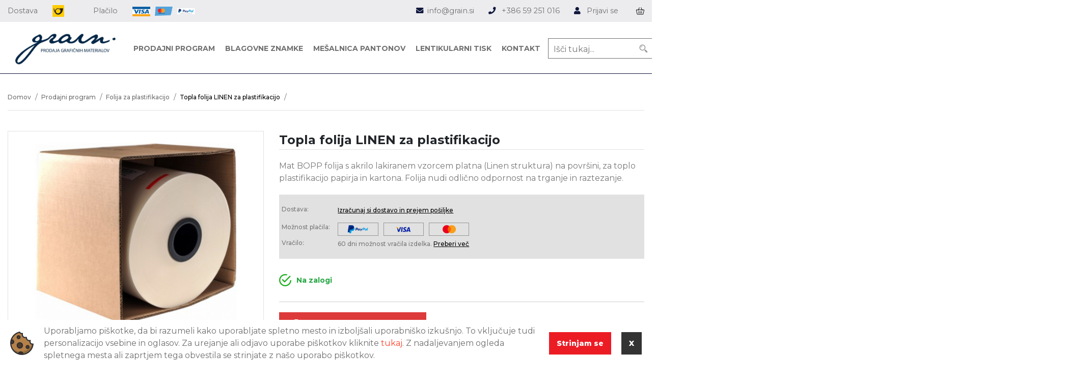

--- FILE ---
content_type: text/html; charset=UTF-8
request_url: https://www.grain.si/topla-folija-linen-za-plastifikacijo
body_size: 15971
content:
<!DOCTYPE html> <html lang="sl"> <head> <script>(function(w,d,s,l,i){ w[l]=w[l]||[];w[l].push({ 'gtm.start':
            new Date().getTime(),event:'gtm.js'});var f=d.getElementsByTagName(s)[0],
                    j=d.createElement(s),dl=l!='dataLayer'?'&l='+l:'';j.async=true;j.src=
                    'https://www.googletagmanager.com/gtm.js?id='+i+dl;f.parentNode.insertBefore(j,f);
                    })(window,document,'script','dataLayer','GTM-M877P8X');</script> <meta charset="utf-8"> <title>Topla folija LINEN za plastifikacijo - Grain | Prodaja grafičnih materialov</title> <meta name="description" content="Mat BOPP folija s akrilo lakiranem vzorcem platna (Linen struktura) na površini, za toplo plastifikacijo papirja in kartona. Folija nudi odlično odpornost na trganje in raztezanje...."> <meta name="keywords" content="topla folija linen za plastifikacijo, folija za plastifikacijo, prodajni program"> <meta property="og:site_name" content="Grain d.o.o."/> <meta property="og:type" content="website"/> <meta property="og:locale" content="sl_SI"/> <meta property="og:title" content="Topla folija LINEN za plastifikacijo"/> <meta property="og:description" content="Mat BOPP folija s akrilo lakiranem vzorcem platna (Linen struktura) na površini, za toplo plastifikacijo papirja in kartona. Folija nudi odlično odpornost na trganje in raztezanje...."> <meta property="og:url" content="https://www.grain.si/topla-folija-linen-za-plastifikacijo" /> <meta property="og:image" content="https://www.grain.si/modules/uploader/uploads/s_product/pictures/main/topla-folija-linen-za-plastifikac-0-6.jpg" /> <meta name="viewport" content="width=device-width, initial-scale=1, shrink-to-fit=no"> <meta http-equiv="x-ua-compatible" content="ie=edge"> <link rel="shortcut icon" href="https://www.grain.si/templates/default/images/favicon.ico"> <base href="https://www.grain.si/" /> <link rel="stylesheet" href="https://www.grain.si/templates/default/css/style.css?1712919992"> <link rel="preload" as="font" href="https://www.grain.si/templates/default/webfonts/fa-brands-400.woff" crossorigin> <link rel="preload" as="font" href="https://www.grain.si/templates/default/webfonts/fa-brands-400.woff2" crossorigin> <link rel="preload" as="font" href="https://www.grain.si/templates/default/webfonts/fa-regular-400.woff" crossorigin> <link rel="preload" as="font" href="https://www.grain.si/templates/default/webfonts/fa-regular-400.woff2" crossorigin> <link rel="preload" as="font" href="https://www.grain.si/templates/default/webfonts/fa-solid-900.woff" crossorigin> <link rel="preload" as="font" href="https://www.grain.si/templates/default/webfonts/fa-solid-900.woff2" crossorigin> <link rel="apple-touch-icon" href="https://www.grain.si/templates/default/images/apple-touch-icon.png"> <link href="https://fonts.googleapis.com/css?family=Montserrat:100,200,300,400,500,600,700,800,900&display=swap&subset=latin-ext" rel="stylesheet"> </link> </link>
    <!--                                           | |    | |
               _ __   _____      _____ _ __ ___  __| |    | |__  _   _
              | '_ \ / _ \ \ /\ / / _ \ '__/ _ \/ _` |    | '_ \| | | |
              | |_) | (_) \ V  V /  __/ | |  __/ (_| |    | |_) | |_| |
              | .__/ \___/ \_/\_/ \___|_|  \___|\__,_|    |_.__/ \__, |
              | |                                                 __/ |
              |_|                                                |___/

          ______ _____                                                      _
         |  ____/ ____|                                                    (_)
         | |__ | |     ___  _ __ ___  _ __ ___   ___ _ __ ___ ___       ___ _
         |  __|| |    / _ \| '_ ` _ \| '_ ` _ \ / _ \ '__/ __/ _ \     / __| |
         | |___| |___| (_) | | | | | | | | | | |  __/ | | (_|  __/  _  \__ \ |
         |______\_____\___/|_| |_| |_|_| |_| |_|\___|_|  \___\___| (_) |___/_|
    -->
</head> <body> <noscript><iframe src="https://www.googletagmanager.com/ns.html?id=GTM-M877P8X" height="0" width="0" style="display:none;visibility:hidden"></iframe></noscript> <script>
        const gtag = undefined;
    </script> <div class="top-2"> <div class="container-fluid"> <div class="row"> <div class="col-md-6 top-left top-flex"> <div class="delivery-logos"> <span>Dostava</span> <div class="top-images-frame"> <img src="https://www.grain.si/templates/default/images/top/pslo.png"> </div> </div> <div class="payment-logos"> <span>Plačilo</span> <div class="top-images-frame"> <img src="https://www.grain.si/templates/default/images/top/visa.png"> <img src="https://www.grain.si/templates/default/images/top/mastercard.png"> <img src="https://www.grain.si/templates/default/images/top/paypal.png"> </div> </div> </div> <div class="col-md-6 top-right"> <ul class="top-links"> <li><a href="mailto:info@grain.si"><i class="fas  fa-envelope"></i><span>info@grain.si</span></a></li> <li><a href="tel: +386 59 251 016 "><i class="fas fa-phone"></i><span> +386 59 251 016 </span></a></li> <li><a href="https://www.grain.si/?mod=user&c=user&action=login_register&lang=sl"> <i class="fas fa-user" alt="Account icon"></i> <span class="header-top-span">Prijavi se</span> </a></li> <li> <div class="cart-dropdown-azure-wrap"> <div class="cart-dropdown-azure" js-id="cart-dropdown-azure"> <a class="cart-button" href="javascript:void(0);"><span class="cart-icon"> <?xml version="1.0" encoding="UTF-8"?> <svg width="24px" height="21px" viewBox="0 0 24 21" version="1.1" xmlns="http://www.w3.org/2000/svg" xmlns:xlink="http://www.w3.org/1999/xlink"> <title>17C03AF0-18E8-4737-8E5C-B76E0D1A96BF</title> <g id="HOMEPAGE" stroke="none" stroke-width="1" fill="none" fill-rule="evenodd"> <g id="Maxximum_homepage" transform="translate(-1615.000000, -149.000000)" fill="#000000" fill-rule="nonzero"> <g id="MENU" transform="translate(272.000000, 118.000000)"> <g id="KOŠARICA" transform="translate(1266.000000, 22.000000)"> <g id="Group-2" transform="translate(68.000000, 0.000000)"> <g id="CART" transform="translate(9.000000, 9.000000)"> <path d="M23.6437003,7.04724046 C23.3267785,6.63438133 22.8513255,6.39753006 22.3391693,6.39753006 L17.717108,6.39753006 L15.2107492,0.438135918 C15.0553586,0.0686459849 14.64089,-0.10020668 14.2850151,0.0612474248 C13.9291402,0.22260418 13.7666246,0.653034884 13.922062,1.02257349 L16.1826083,6.39757873 L7.81739165,6.39757873 L10.077938,1.02257349 C10.2333286,0.653034884 10.0708598,0.222652854 9.71498494,0.0612474248 C9.3591569,-0.10020668 8.94464138,0.0685486354 8.78925079,0.438135918 L6.28289203,6.39757873 L1.66083067,6.39757873 C1.14867455,6.39757873 0.673221537,6.63438133 0.35629974,7.04728913 C0.0451904417,7.45265235 -0.0696064051,7.97376409 0.0413466926,8.47715822 L2.50964296,19.6723479 C2.68200229,20.4540641 3.34795525,21 4.12912694,21 L19.8708731,21 C20.6520447,21 21.3179977,20.4540641 21.490357,19.6723479 L23.9586533,8.47710955 C24.0696064,7.97371541 23.9548096,7.45260367 23.6437003,7.04724046 Z M19.8708731,19.5397092 L4.12912694,19.5397092 C4.00973634,19.5397092 3.90515824,19.4584224 3.88045512,19.3463731 L1.41215886,8.15128085 C1.39279949,8.06342295 1.42528385,7.99732266 1.45603384,7.9573607 C1.48453384,7.9201732 1.5490807,7.85782086 1.66083067,7.85782086 L5.66878281,7.85782086 L5.48461098,8.29574748 C5.32922039,8.66528608 5.4916891,9.09566811 5.84756401,9.25707354 C5.93915774,9.29864177 6.03459522,9.31830636 6.12857957,9.31830636 C6.39961075,9.31830636 6.65789194,9.15461322 6.77329816,8.88023372 L7.20328243,7.85782086 L16.7968113,7.85782086 L17.2267956,8.88023372 C17.3422018,9.15466189 17.600483,9.31830636 17.8715142,9.31830636 C17.9654517,9.31830636 18.060936,9.29864177 18.1525297,9.25707354 C18.5084046,9.09571679 18.6709202,8.66528608 18.5154828,8.29574748 L18.3313109,7.85782086 L22.3392631,7.85782086 C22.4510131,7.85782086 22.5155599,7.9201732 22.5440599,7.9573607 C22.574763,7.99737133 22.6072943,8.06347163 22.5879349,8.15123218 L20.1196386,19.3464218 C20.0948886,19.4584224 19.9902637,19.5397092 19.8708731,19.5397092 Z" id="Shape"></path> <path d="M8,11.3076923 C7.55818667,11.3076923 7.2,11.6176615 7.2,12 L7.2,17.0769231 C7.2,17.4592615 7.55818667,17.7692308 8,17.7692308 C8.44181333,17.7692308 8.8,17.4592615 8.8,17.0769231 L8.8,12 C8.8,11.6176615 8.44186667,11.3076923 8,11.3076923 Z" id="Path"></path> <path d="M12,11.3076923 C11.5581867,11.3076923 11.2,11.6176615 11.2,12 L11.2,17.0769231 C11.2,17.4592615 11.5581867,17.7692308 12,17.7692308 C12.4418133,17.7692308 12.8,17.4592615 12.8,17.0769231 L12.8,12 C12.8,11.6176615 12.4418133,11.3076923 12,11.3076923 Z" id="Path"></path> <path d="M16,11.3076923 C15.5581867,11.3076923 15.2,11.6176615 15.2,12 L15.2,17.0769231 C15.2,17.4592615 15.5581867,17.7692308 16,17.7692308 C16.4418133,17.7692308 16.8,17.4592615 16.8,17.0769231 L16.8,12 C16.7999467,11.6176615 16.4418133,11.3076923 16,11.3076923 Z" id="Path"></path> </g> </g> </g> </g> </g> </g> </svg> </span><div class="cart-sum-info"><span class="sum-cnt">0,00 &euro; (0)</span></div><span class="sum-cnt-sm">0</span></a><div class="cart-dropdown-content"><div class="a-cart hidden"><div class="a-cart-header"><h3>Vaša nakupovalna košarica</h3><a href="#" click-event="store.quick_cart.close" class="close" aria-label="Close"></a></div><div class="a-cart-free-shipping"><span><div class="free_shipping free_shipping_msg">Brezplačna dostava za nakup nad <span class="text-nowrap">1.000 &euro;</span></div></span></div><div class="a-cart-body"><div class="w-100 text-left">Košarica je prazna.</div></div></div></div> </div> <div class="shadow shadow-cart" js-id="shadow-cart" click-event="store.cart_shadow.click"></div> </div> </li> </ul> </div> </div> </div> </div> <header class="header" load-event="store.sticky-header.handle"> <div class="header-wrapper"> <div class="container-fluid header-content"> <div class="header-left align-items-center"> <a href="https://www.grain.si/" class="header-logo"> <img src="https://www.grain.si/templates/default/images/logo.png" alt="Logo"> </img></a> </div> <div class="header-right"> <div class="row header-right_row"> <div class="header-menu container-fluid"> <i class="fas fa-times header-menu_close"> </i> <a class="header-menu_item" href="prodajni-program" data-id="1" onmouseenter="emitter.emitEvent('store.category.mouseover', [this])" id="category-1">
                        Prodajni program
                    </a> <a class="header-menu_item" href="?mod=store&c=s_manufacturer&action=list" data-id="2" onmouseenter="emitter.emitEvent('store.category.mouseover', [this])" id="category-2">
                        Blagovne znamke
                    </a> <a class="header-menu_item" href="storitev-mesanja-barv" data-id="3" onmouseenter="emitter.emitEvent('store.category.mouseover', [this])" id="category-3">
                        Mešalnica pantonov
                    </a> <a class="header-menu_item" href="https://lenticularplanet.com/" data-id="6" onmouseenter="emitter.emitEvent('store.category.mouseover', [this])" id="category-6">
                        Lentikularni tisk
                    </a> <a class="header-menu_item" href="kontakt" data-id="9" onmouseenter="emitter.emitEvent('store.category.mouseover', [this])" id="category-9">
                        Kontakt
                    </a> </div> <div class="header-menu_subcategories-wrapper container-fluid"> <div class="header-menu_subcategories" id="subcategories-1"> <div class="col-md-6 col-sm-6"> <a href="offset-plosce" class="header-menu_subcategory">Offset plošče</a> <a href="folija-za-plastifikacijo" class="header-menu_subcategory">Folija za plastifikacijo</a> <a href="folija-v-roli" class="header-menu_sub-subcategory">Folija v roli</a> <a href="zepki-za-plastificiranje" class="header-menu_sub-subcategory">Žepki za plastificiranje</a> <a href="stroji-za-plastifikacijo" class="header-menu_subcategory">Stroji za plastifikacijo</a> <a href="fleksibilna-folija" class="header-menu_subcategory">Fleksibilna folija</a> <a href="samolepilni-papir-in-folija" class="header-menu_subcategory">Samolepilni papir in folija</a> <a href="samolepilni-papir" class="header-menu_sub-subcategory">Samolepilni papir</a> <a href="samolepilna-folija" class="header-menu_sub-subcategory">Samolepilna folija</a> <a href="knjigoveska-zica" class="header-menu_subcategory">Knjigoveška žica</a> <a href="pralna-tkanina" class="header-menu_subcategory">Pralna tkanina</a> </div> <div class="col-md-6 col-sm-6"> <a href="laser-folija" class="header-menu_subcategory">Laser folija</a> <a href="montazna-folija" class="header-menu_subcategory">Montažna folija</a> <a href="lepilni-trak" class="header-menu_subcategory">Lepilni trak</a> <a href="sleeking-folija" class="header-menu_subcategory">Sleeking folija</a> <a href="sinteticni-papir" class="header-menu_subcategory">Sintetični papir</a> <a href="zlebilne-podloge" class="header-menu_subcategory">Žlebilne podloge</a> <a href="offset-tiskarska-barva" class="header-menu_subcategory">Offset tiskarska barva</a> <a href="sitotisk" class="header-menu_subcategory">Sitotisk</a> <a href="kemija" class="header-menu_subcategory">Kemija</a> <a href="pomozni-materiali" class="header-menu_subcategory">Pomožni materiali</a> <a href="lepila" class="header-menu_subcategory">Lepila</a> </div> </div> </div> <div class="header-search"> <div class="search-bar-azure-wrap" js-id="search-bar-azure-wrap"> <a href="#" click-event="search.toggle"> <i class="fas fa-search"></i> </a> <div class="search" js-id="search-form-wrap"> <div class="container-fluid"> <form class="search-form" method="get" action="https://www.grain.si/" js-id="search-form"> <input type="hidden" name="lang" value="sl"> <input type="hidden" name="mod" value="store"> <input type="hidden" name="c" value="s_category"> <input type="hidden" name="action" value="search"> <input type="text" name="q" placeholder="Išči tukaj..." autocomplete="off" class="search-value" > <button type="submit" name="submit-search" aria-label="Search"></button> </form> </div> </div> <div class="error-box"> <div class="no-results-error">Pod tem iskalnim nizom ni bil najden noben produkt.</div> </div> <div class="search-box"> <div class="row container-fluid" style="margin: 0 auto; padding: 0"> <div class="col-lg-9 col-md-12 s-prod"> <h4>Izdelki</h4> <div class="s-prod-results"> <div class="row"></div> </div> <div class="search-product-footer"> <div>PRIKAŽI VSE REZULTATE ZA “<span class="search-product-footer-keyword"></span>”</div> </div> </div> <div class="col-lg-3 col-md-12 s-man-cat"> <div class="search-brand"> <h4>Znamka</h4> <ul class="search-brand-items"> </ul> </div> <div class="search-category"> <h4>Kategorija</h4> <ul class="search-category-items"> </ul> </div> </div> </div> </div> </div> <script type="text/javascript">
    if (typeof searchPlaceholderTexts === 'undefined')  {
        var searchPlaceholderTexts;
    }

    searchPlaceholderTexts = ["Kaj i\u0161\u010de\u0161?","I\u0161\u010di po znamki","I\u0161\u010di po produktu","I\u0161\u010di po kategoriji"];
</script> </div> <div class="header-links"> </div> </div> </div> <div class="header-right_mobile"> <div class="header-right_mobile-menu"> <i class="fas fa-bars header-right_mobile-menu-icon"> </i> </div> <div class="cart-dropdown-azure-wrap"> <div class="cart-dropdown-azure" js-id="cart-dropdown-azure"> <a class="cart-button" href="javascript:void(0);"><span class="cart-icon"> <?xml version="1.0" encoding="UTF-8"?> <svg width="24px" height="21px" viewBox="0 0 24 21" version="1.1" xmlns="http://www.w3.org/2000/svg" xmlns:xlink="http://www.w3.org/1999/xlink"> <title>17C03AF0-18E8-4737-8E5C-B76E0D1A96BF</title> <g id="HOMEPAGE" stroke="none" stroke-width="1" fill="none" fill-rule="evenodd"> <g id="Maxximum_homepage" transform="translate(-1615.000000, -149.000000)" fill="#000000" fill-rule="nonzero"> <g id="MENU" transform="translate(272.000000, 118.000000)"> <g id="KOŠARICA" transform="translate(1266.000000, 22.000000)"> <g id="Group-2" transform="translate(68.000000, 0.000000)"> <g id="CART" transform="translate(9.000000, 9.000000)"> <path d="M23.6437003,7.04724046 C23.3267785,6.63438133 22.8513255,6.39753006 22.3391693,6.39753006 L17.717108,6.39753006 L15.2107492,0.438135918 C15.0553586,0.0686459849 14.64089,-0.10020668 14.2850151,0.0612474248 C13.9291402,0.22260418 13.7666246,0.653034884 13.922062,1.02257349 L16.1826083,6.39757873 L7.81739165,6.39757873 L10.077938,1.02257349 C10.2333286,0.653034884 10.0708598,0.222652854 9.71498494,0.0612474248 C9.3591569,-0.10020668 8.94464138,0.0685486354 8.78925079,0.438135918 L6.28289203,6.39757873 L1.66083067,6.39757873 C1.14867455,6.39757873 0.673221537,6.63438133 0.35629974,7.04728913 C0.0451904417,7.45265235 -0.0696064051,7.97376409 0.0413466926,8.47715822 L2.50964296,19.6723479 C2.68200229,20.4540641 3.34795525,21 4.12912694,21 L19.8708731,21 C20.6520447,21 21.3179977,20.4540641 21.490357,19.6723479 L23.9586533,8.47710955 C24.0696064,7.97371541 23.9548096,7.45260367 23.6437003,7.04724046 Z M19.8708731,19.5397092 L4.12912694,19.5397092 C4.00973634,19.5397092 3.90515824,19.4584224 3.88045512,19.3463731 L1.41215886,8.15128085 C1.39279949,8.06342295 1.42528385,7.99732266 1.45603384,7.9573607 C1.48453384,7.9201732 1.5490807,7.85782086 1.66083067,7.85782086 L5.66878281,7.85782086 L5.48461098,8.29574748 C5.32922039,8.66528608 5.4916891,9.09566811 5.84756401,9.25707354 C5.93915774,9.29864177 6.03459522,9.31830636 6.12857957,9.31830636 C6.39961075,9.31830636 6.65789194,9.15461322 6.77329816,8.88023372 L7.20328243,7.85782086 L16.7968113,7.85782086 L17.2267956,8.88023372 C17.3422018,9.15466189 17.600483,9.31830636 17.8715142,9.31830636 C17.9654517,9.31830636 18.060936,9.29864177 18.1525297,9.25707354 C18.5084046,9.09571679 18.6709202,8.66528608 18.5154828,8.29574748 L18.3313109,7.85782086 L22.3392631,7.85782086 C22.4510131,7.85782086 22.5155599,7.9201732 22.5440599,7.9573607 C22.574763,7.99737133 22.6072943,8.06347163 22.5879349,8.15123218 L20.1196386,19.3464218 C20.0948886,19.4584224 19.9902637,19.5397092 19.8708731,19.5397092 Z" id="Shape"></path> <path d="M8,11.3076923 C7.55818667,11.3076923 7.2,11.6176615 7.2,12 L7.2,17.0769231 C7.2,17.4592615 7.55818667,17.7692308 8,17.7692308 C8.44181333,17.7692308 8.8,17.4592615 8.8,17.0769231 L8.8,12 C8.8,11.6176615 8.44186667,11.3076923 8,11.3076923 Z" id="Path"></path> <path d="M12,11.3076923 C11.5581867,11.3076923 11.2,11.6176615 11.2,12 L11.2,17.0769231 C11.2,17.4592615 11.5581867,17.7692308 12,17.7692308 C12.4418133,17.7692308 12.8,17.4592615 12.8,17.0769231 L12.8,12 C12.8,11.6176615 12.4418133,11.3076923 12,11.3076923 Z" id="Path"></path> <path d="M16,11.3076923 C15.5581867,11.3076923 15.2,11.6176615 15.2,12 L15.2,17.0769231 C15.2,17.4592615 15.5581867,17.7692308 16,17.7692308 C16.4418133,17.7692308 16.8,17.4592615 16.8,17.0769231 L16.8,12 C16.7999467,11.6176615 16.4418133,11.3076923 16,11.3076923 Z" id="Path"></path> </g> </g> </g> </g> </g> </g> </svg> </span><div class="cart-sum-info"><span class="sum-cnt">0,00 &euro; (0)</span></div><span class="sum-cnt-sm">0</span></a><div class="cart-dropdown-content"><div class="a-cart hidden"><div class="a-cart-header"><h3>Vaša nakupovalna košarica</h3><a href="#" click-event="store.quick_cart.close" class="close" aria-label="Close"></a></div><div class="a-cart-free-shipping"><span><div class="free_shipping free_shipping_msg">Brezplačna dostava za nakup nad <span class="text-nowrap">1.000 &euro;</span></div></span></div><div class="a-cart-body"><div class="w-100 text-left">Košarica je prazna.</div></div></div></div> </div> <div class="shadow shadow-cart" js-id="shadow-cart" click-event="store.cart_shadow.click"></div> </div> </div> </div> <div class="header-menu_wrapper" onmouseleave="emitter.emitEvent('store.category_menu.close')"> </div> <div class="header-menu_mobile-wrapper"> <div class="header-menu_mobile"> <div class="header-menu_mobile-header"> <a href="#" class="close" click-event="store.mobile_menu.close"> </a> </div> <div class="header-menu_mobile-search"> <div class="search-bar-azure-wrap" js-id="search-bar-azure-wrap"> <a href="#" click-event="search.toggle"> <i class="fas fa-search"></i> </a> <div class="search" js-id="search-form-wrap"> <div class="container-fluid"> <form class="search-form" method="get" action="https://www.grain.si/" js-id="search-form"> <input type="hidden" name="lang" value="sl"> <input type="hidden" name="mod" value="store"> <input type="hidden" name="c" value="s_category"> <input type="hidden" name="action" value="search"> <input type="text" name="q" placeholder="Išči tukaj..." autocomplete="off" class="search-value" > <button type="submit" name="submit-search" aria-label="Search"></button> </form> </div> </div> <div class="error-box"> <div class="no-results-error">Pod tem iskalnim nizom ni bil najden noben produkt.</div> </div> <div class="search-box"> <div class="row container-fluid" style="margin: 0 auto; padding: 0"> <div class="col-lg-9 col-md-12 s-prod"> <h4>Izdelki</h4> <div class="s-prod-results"> <div class="row"></div> </div> <div class="search-product-footer"> <div>PRIKAŽI VSE REZULTATE ZA “<span class="search-product-footer-keyword"></span>”</div> </div> </div> <div class="col-lg-3 col-md-12 s-man-cat"> <div class="search-brand"> <h4>Znamka</h4> <ul class="search-brand-items"> </ul> </div> <div class="search-category"> <h4>Kategorija</h4> <ul class="search-category-items"> </ul> </div> </div> </div> </div> </div> <script type="text/javascript">
    if (typeof searchPlaceholderTexts === 'undefined')  {
        var searchPlaceholderTexts;
    }

    searchPlaceholderTexts = ["Kaj i\u0161\u010de\u0161?","I\u0161\u010di po znamki","I\u0161\u010di po produktu","I\u0161\u010di po kategoriji"];
</script> </div> <ul class="menu-main"> <li> <a href="prodajni-program" class="has-dropdown " >Prodajni program</a> <ul> <li> <a href="offset-plosce" class=" subcategory" style="padding-left: 15px">Offset plošče</a> </li> <li> <a href="folija-za-plastifikacijo" class="has-dropdown subcategory" style="padding-left: 15px">Folija za plastifikacijo</a> <ul> <li> <a href="folija-v-roli" class=" subcategory" style="padding-left: 15px">Folija v roli</a> </li> <li> <a href="zepki-za-plastificiranje" class=" subcategory" style="padding-left: 15px">Žepki za plastificiranje</a> </li> </ul> </li> <li> <a href="stroji-za-plastifikacijo" class=" subcategory" style="padding-left: 15px">Stroji za plastifikacijo</a> </li> <li> <a href="fleksibilna-folija" class=" subcategory" style="padding-left: 15px">Fleksibilna folija</a> </li> <li> <a href="samolepilni-papir-in-folija" class="has-dropdown subcategory" style="padding-left: 15px">Samolepilni papir in folija</a> <ul> <li> <a href="samolepilni-papir" class=" subcategory" style="padding-left: 15px">Samolepilni papir</a> </li> <li> <a href="samolepilna-folija" class=" subcategory" style="padding-left: 15px">Samolepilna folija</a> </li> </ul> </li> <li> <a href="knjigoveska-zica" class=" subcategory" style="padding-left: 15px">Knjigoveška žica</a> </li> <li> <a href="pralna-tkanina" class=" subcategory" style="padding-left: 15px">Pralna tkanina</a> </li> <li> <a href="laser-folija" class=" subcategory" style="padding-left: 15px">Laser folija</a> </li> <li> <a href="montazna-folija" class=" subcategory" style="padding-left: 15px">Montažna folija</a> </li> <li> <a href="lepilni-trak" class=" subcategory" style="padding-left: 15px">Lepilni trak</a> </li> <li> <a href="sleeking-folija" class=" subcategory" style="padding-left: 15px">Sleeking folija</a> </li> <li> <a href="sinteticni-papir" class=" subcategory" style="padding-left: 15px">Sintetični papir</a> </li> <li> <a href="zlebilne-podloge" class=" subcategory" style="padding-left: 15px">Žlebilne podloge</a> </li> <li> <a href="offset-tiskarska-barva" class=" subcategory" style="padding-left: 15px">Offset tiskarska barva</a> </li> <li> <a href="sitotisk" class=" subcategory" style="padding-left: 15px">Sitotisk</a> </li> <li> <a href="kemija" class=" subcategory" style="padding-left: 15px">Kemija</a> </li> <li> <a href="pomozni-materiali" class=" subcategory" style="padding-left: 15px">Pomožni materiali</a> </li> <li> <a href="lepila" class=" subcategory" style="padding-left: 15px">Lepila</a> </li> </ul> </li> <li> <a href="?mod=store&c=s_manufacturer&action=list" class=" " >Blagovne znamke</a> </li> <li> <a href="storitev-mesanja-barv" class=" " >Mešalnica pantonov</a> </li> <li> <a href="https://lenticularplanet.com/" class=" " >Lentikularni tisk</a> </li> <li> <a href="kontakt" class=" " >Kontakt</a> </li> </ul> <div class="header-menu_mobile-footer"> <a href="https://www.grain.si/?mod=user&c=user&action=login_register&lang=sl" class="header-account"> <img src="https://www.grain.si/templates/default/images/account-dark.svg" alt="Account icon"> <span>Prijavi se</span> </img></a> </div> </div> </div> </div> </header> <div class="sticky-header" id="stickyHeader"> <div class="container-fluid sticky-header_content"> <div class="header-left align-items-center"> <a href="https://www.grain.si/" class="header-logo"> <img src="https://www.grain.si/templates/default/images/logo.png" alt="Logo"> </img></a> </div> <div class="sticky-header_search"> <div class="search-bar-azure-wrap" js-id="search-bar-azure-wrap"> <a href="#" click-event="search.toggle"> <i class="fas fa-search"></i> </a> <div class="search" js-id="search-form-wrap"> <div class="container-fluid"> <form class="search-form" method="get" action="https://www.grain.si/" js-id="search-form"> <input type="hidden" name="lang" value="sl"> <input type="hidden" name="mod" value="store"> <input type="hidden" name="c" value="s_category"> <input type="hidden" name="action" value="search"> <input type="text" name="q" placeholder="Išči tukaj..." autocomplete="off" class="search-value" > <button type="submit" name="submit-search" aria-label="Search"></button> </form> </div> </div> <div class="error-box"> <div class="no-results-error">Pod tem iskalnim nizom ni bil najden noben produkt.</div> </div> <div class="search-box"> <div class="row container-fluid" style="margin: 0 auto; padding: 0"> <div class="col-lg-9 col-md-12 s-prod"> <h4>Izdelki</h4> <div class="s-prod-results"> <div class="row"></div> </div> <div class="search-product-footer"> <div>PRIKAŽI VSE REZULTATE ZA “<span class="search-product-footer-keyword"></span>”</div> </div> </div> <div class="col-lg-3 col-md-12 s-man-cat"> <div class="search-brand"> <h4>Znamka</h4> <ul class="search-brand-items"> </ul> </div> <div class="search-category"> <h4>Kategorija</h4> <ul class="search-category-items"> </ul> </div> </div> </div> </div> </div> <script type="text/javascript">
    if (typeof searchPlaceholderTexts === 'undefined')  {
        var searchPlaceholderTexts;
    }

    searchPlaceholderTexts = ["Kaj i\u0161\u010de\u0161?","I\u0161\u010di po znamki","I\u0161\u010di po produktu","I\u0161\u010di po kategoriji"];
</script> </div> <div class="cart-dropdown-azure-wrap"> <div class="cart-dropdown-azure" js-id="cart-dropdown-azure"> <a class="cart-button" href="javascript:void(0);"><span class="cart-icon"> <?xml version="1.0" encoding="UTF-8"?> <svg width="24px" height="21px" viewBox="0 0 24 21" version="1.1" xmlns="http://www.w3.org/2000/svg" xmlns:xlink="http://www.w3.org/1999/xlink"> <title>17C03AF0-18E8-4737-8E5C-B76E0D1A96BF</title> <g id="HOMEPAGE" stroke="none" stroke-width="1" fill="none" fill-rule="evenodd"> <g id="Maxximum_homepage" transform="translate(-1615.000000, -149.000000)" fill="#000000" fill-rule="nonzero"> <g id="MENU" transform="translate(272.000000, 118.000000)"> <g id="KOŠARICA" transform="translate(1266.000000, 22.000000)"> <g id="Group-2" transform="translate(68.000000, 0.000000)"> <g id="CART" transform="translate(9.000000, 9.000000)"> <path d="M23.6437003,7.04724046 C23.3267785,6.63438133 22.8513255,6.39753006 22.3391693,6.39753006 L17.717108,6.39753006 L15.2107492,0.438135918 C15.0553586,0.0686459849 14.64089,-0.10020668 14.2850151,0.0612474248 C13.9291402,0.22260418 13.7666246,0.653034884 13.922062,1.02257349 L16.1826083,6.39757873 L7.81739165,6.39757873 L10.077938,1.02257349 C10.2333286,0.653034884 10.0708598,0.222652854 9.71498494,0.0612474248 C9.3591569,-0.10020668 8.94464138,0.0685486354 8.78925079,0.438135918 L6.28289203,6.39757873 L1.66083067,6.39757873 C1.14867455,6.39757873 0.673221537,6.63438133 0.35629974,7.04728913 C0.0451904417,7.45265235 -0.0696064051,7.97376409 0.0413466926,8.47715822 L2.50964296,19.6723479 C2.68200229,20.4540641 3.34795525,21 4.12912694,21 L19.8708731,21 C20.6520447,21 21.3179977,20.4540641 21.490357,19.6723479 L23.9586533,8.47710955 C24.0696064,7.97371541 23.9548096,7.45260367 23.6437003,7.04724046 Z M19.8708731,19.5397092 L4.12912694,19.5397092 C4.00973634,19.5397092 3.90515824,19.4584224 3.88045512,19.3463731 L1.41215886,8.15128085 C1.39279949,8.06342295 1.42528385,7.99732266 1.45603384,7.9573607 C1.48453384,7.9201732 1.5490807,7.85782086 1.66083067,7.85782086 L5.66878281,7.85782086 L5.48461098,8.29574748 C5.32922039,8.66528608 5.4916891,9.09566811 5.84756401,9.25707354 C5.93915774,9.29864177 6.03459522,9.31830636 6.12857957,9.31830636 C6.39961075,9.31830636 6.65789194,9.15461322 6.77329816,8.88023372 L7.20328243,7.85782086 L16.7968113,7.85782086 L17.2267956,8.88023372 C17.3422018,9.15466189 17.600483,9.31830636 17.8715142,9.31830636 C17.9654517,9.31830636 18.060936,9.29864177 18.1525297,9.25707354 C18.5084046,9.09571679 18.6709202,8.66528608 18.5154828,8.29574748 L18.3313109,7.85782086 L22.3392631,7.85782086 C22.4510131,7.85782086 22.5155599,7.9201732 22.5440599,7.9573607 C22.574763,7.99737133 22.6072943,8.06347163 22.5879349,8.15123218 L20.1196386,19.3464218 C20.0948886,19.4584224 19.9902637,19.5397092 19.8708731,19.5397092 Z" id="Shape"></path> <path d="M8,11.3076923 C7.55818667,11.3076923 7.2,11.6176615 7.2,12 L7.2,17.0769231 C7.2,17.4592615 7.55818667,17.7692308 8,17.7692308 C8.44181333,17.7692308 8.8,17.4592615 8.8,17.0769231 L8.8,12 C8.8,11.6176615 8.44186667,11.3076923 8,11.3076923 Z" id="Path"></path> <path d="M12,11.3076923 C11.5581867,11.3076923 11.2,11.6176615 11.2,12 L11.2,17.0769231 C11.2,17.4592615 11.5581867,17.7692308 12,17.7692308 C12.4418133,17.7692308 12.8,17.4592615 12.8,17.0769231 L12.8,12 C12.8,11.6176615 12.4418133,11.3076923 12,11.3076923 Z" id="Path"></path> <path d="M16,11.3076923 C15.5581867,11.3076923 15.2,11.6176615 15.2,12 L15.2,17.0769231 C15.2,17.4592615 15.5581867,17.7692308 16,17.7692308 C16.4418133,17.7692308 16.8,17.4592615 16.8,17.0769231 L16.8,12 C16.7999467,11.6176615 16.4418133,11.3076923 16,11.3076923 Z" id="Path"></path> </g> </g> </g> </g> </g> </g> </svg> </span><div class="cart-sum-info"><span class="sum-cnt">0,00 &euro; (0)</span></div><span class="sum-cnt-sm">0</span></a><div class="cart-dropdown-content"><div class="a-cart hidden"><div class="a-cart-header"><h3>Vaša nakupovalna košarica</h3><a href="#" click-event="store.quick_cart.close" class="close" aria-label="Close"></a></div><div class="a-cart-free-shipping"><span><div class="free_shipping free_shipping_msg">Brezplačna dostava za nakup nad <span class="text-nowrap">1.000 &euro;</span></div></span></div><div class="a-cart-body"><div class="w-100 text-left">Košarica je prazna.</div></div></div></div> </div> <div class="shadow shadow-cart" js-id="shadow-cart" click-event="store.cart_shadow.click"></div> </div> <a class="header-user" href="https://www.grain.si/?mod=user&c=user&action=login_register&lang=sl"> <i class="fas fa-user" alt="Account icon"> </i> <span class="header-top-span">Prijavi se</span> </a> <div class="sticky-header_menu-button" click-event="store.sticky-menu.open"> <i class="fas fa-bars"> </i> </div> </div> <div class="sticky-menu container-fluid"> <div class="sticky-menu_left"> <a class="sticky-menu_item" href="prodajni-program" data-id="1" onmouseenter="emitter.emitEvent('store.sticky-menu-category.mouseover', [this])" id="sticky-category-1">
                    Prodajni program
                </a> <a class="sticky-menu_item" href="?mod=store&c=s_manufacturer&action=list" data-id="2" onmouseenter="emitter.emitEvent('store.sticky-menu-category.mouseover', [this])" id="sticky-category-2">
                    Blagovne znamke
                </a> <a class="sticky-menu_item" href="storitev-mesanja-barv" data-id="3" onmouseenter="emitter.emitEvent('store.sticky-menu-category.mouseover', [this])" id="sticky-category-3">
                    Mešalnica pantonov
                </a> <a class="sticky-menu_item" href="https://lenticularplanet.com/" data-id="6" onmouseenter="emitter.emitEvent('store.sticky-menu-category.mouseover', [this])" id="sticky-category-6">
                    Lentikularni tisk
                </a> <a class="sticky-menu_item" href="kontakt" data-id="9" onmouseenter="emitter.emitEvent('store.sticky-menu-category.mouseover', [this])" id="sticky-category-9">
                    Kontakt
                </a> </div> <div class="sticky-menu_right"> <div class="sticky-menu_subcategories row" id="sticky-subcategories-1"> <div class="col-md-6 col-sm-6"> <a href="offset-plosce" class="sticky-menu_subcategory">Offset plošče</a> <a href="folija-za-plastifikacijo" class="sticky-menu_subcategory">Folija za plastifikacijo</a> <a href="folija-v-roli" class="sticky-menu_sub-subcategory">Folija v roli</a> <a href="zepki-za-plastificiranje" class="sticky-menu_sub-subcategory">Žepki za plastificiranje</a> <a href="stroji-za-plastifikacijo" class="sticky-menu_subcategory">Stroji za plastifikacijo</a> <a href="fleksibilna-folija" class="sticky-menu_subcategory">Fleksibilna folija</a> <a href="samolepilni-papir-in-folija" class="sticky-menu_subcategory">Samolepilni papir in folija</a> <a href="samolepilni-papir" class="sticky-menu_sub-subcategory">Samolepilni papir</a> <a href="samolepilna-folija" class="sticky-menu_sub-subcategory">Samolepilna folija</a> <a href="knjigoveska-zica" class="sticky-menu_subcategory">Knjigoveška žica</a> <a href="pralna-tkanina" class="sticky-menu_subcategory">Pralna tkanina</a> </div> <div class="col-md-6 col-sm-6"> <a href="laser-folija" class="sticky-menu_subcategory">Laser folija</a> <a href="montazna-folija" class="sticky-menu_subcategory">Montažna folija</a> <a href="lepilni-trak" class="sticky-menu_subcategory">Lepilni trak</a> <a href="sleeking-folija" class="sticky-menu_subcategory">Sleeking folija</a> <a href="sinteticni-papir" class="sticky-menu_subcategory">Sintetični papir</a> <a href="zlebilne-podloge" class="sticky-menu_subcategory">Žlebilne podloge</a> <a href="offset-tiskarska-barva" class="sticky-menu_subcategory">Offset tiskarska barva</a> <a href="sitotisk" class="sticky-menu_subcategory">Sitotisk</a> <a href="kemija" class="sticky-menu_subcategory">Kemija</a> <a href="pomozni-materiali" class="sticky-menu_subcategory">Pomožni materiali</a> <a href="lepila" class="sticky-menu_subcategory">Lepila</a> </div> </div> </div> </div> </div> <span load-event="digitalist.pageview" event-payload='{"type":"subpage"}'></span> <div class="subpage "> <div class="content main-wide"> <div class="container-fluid"> <div class="bread  breadcrumbs-single border-bottom"> <div class="row"> <div class="col-md-12"> <ul class="breadcrumbs" itemscope itemtype="https://schema.org/BreadcrumbList"> <li itemprop="itemListElement" itemscope itemtype="https://schema.org/ListItem"> <a href="/" title="Domov" itemprop="item"> <span itemprop="name">Domov</span> </a> <meta itemprop="position" content="1" /> </li> <li itemprop="itemListElement" itemscope itemtype="https://schema.org/ListItem"> <a href="prodajni-program" title="Prodajni program" itemprop="item"><span itemprop="name">Prodajni program</span></a> <meta itemprop="position" content="2" /> </li> <li itemprop="itemListElement" itemscope itemtype="https://schema.org/ListItem"> <a href="folija-za-plastifikacijo" title="Folija za plastifikacijo" itemprop="item"><span itemprop="name">Folija za plastifikacijo</span></a> <meta itemprop="position" content="3" /> </li> <li itemprop="itemListElement" itemscope itemtype="https://schema.org/ListItem"> <a href="topla-folija-linen-za-plastifikacijo" title="Topla folija LINEN za plastifikacijo" itemprop="item" class="active"><span itemprop="name">Topla folija LINEN za plastifikacijo</span></a> <meta itemprop="position" content="4" /> </li> </ul> </div> </div> </div> <span load-event="digitalist.pageview" event-payload='{"type":"product"}'> </span> <div class="product-info-2"> <div class="product-item"> <div class="row"> <div class="col-12 mobile-col"> <div class="title-block"> <h1 class="title">Topla folija LINEN za plastifikacijo</h1> </div> </div> <div class="col-lg-5 col-md-5 product-item-left"> <div class="product-image-slider-1" js-id="product-image-slider-1"> <div id="image-slider"> <div class="product-image-slider-1-badge-placeholder"> <div class="card-tags "> <div class="card-tags-top d-flex align-items-start"> <div class="card-tags-info d-flex align-items-start flex-column"> </div> <div class="card-tags-icons"> </div> </div> </div> </div> <ul class="slides"> <li><a href="modules/uploader/uploads/s_product/pictures/topla-folija-linen-za-plastifikac-0-6.jpg" class="cbox" rel="cbox"><img src="modules/uploader/uploads/s_product/pictures/main/topla-folija-linen-za-plastifikac-0-6.jpg" alt=""/> </a> </li> </ul> </div> <div id="image-carousel" data-item-width="85" data-item-margin="20"> <ul class="slides"> <li><img src="modules/uploader/uploads/s_product/pictures/mini/topla-folija-linen-za-plastifikac-0-6.jpg"/> </li> </ul> </div> </div> </div> <div class="col-lg-7 col-md-7 product-side product-item-right"> <div class="desktop-title-wrap"> <div class="title-block"> <h1 class="title">Topla folija LINEN za plastifikacijo</h1> </div> </div> <div class="product-top" js-id="product-top-3"> <div class="product-badges-placeholder"> </div> <div class="clearfix"> </div> <div class="product-short-description">
        Mat BOPP folija s akrilo lakiranem vzorcem platna (Linen struktura) na površini, za toplo plastifikacijo papirja in kartona. Folija nudi&nbsp;odlično odpornost na trganje in raztezanje.
    </div> <div class="delivery-price-calculator-2-wrap" js-id="delivery-price-calculator-2"> <div class="delivery-price-calculator-2" data-product-id="266" data-pe-id="32372" > <div class="row"> <div class="col-12"> <table> <tr> <td>Dostava:</td> <td> <p> <a href="#" click-event="store.delivery_price_calculator.toggle">Izračunaj si dostavo in prejem pošiljke</a> </p> <div class="delivery-price-dropdowns delivery-calc-hidden"> <div class="options"> <div class="option"> <label>Države dostave:</label> <select name="country-select" autocomplete="off"> <option value="#">- izberi -</option>
                                                                                            Slovenija
                                                <option class="country-option" value="1" >Slovenija</option> </select> </div> </div> <div class="options delivery-calc-hidden"> <div class="option"> <label>Dostavna služba:</label> <select name="shipping-provider-select"> <option value="#">- izberi -</option> </select> </div> </div> <div class="options delivery-calc-hidden"> <div class="option "> <label>Cena dostave:</label> <div class="delivery-price-text"> <span class="delivery-price"></span> </div> </div> <div class="option "> <label>Prejem pošiljke:</label> <div class="delivery-days-interval-text"></div> </div> </div> </div> </td> </tr> <tr> <td><span>Možnost plačila:</span></td> <td> <div class="payment-logos"> <div class="payment-logo"><img src="https://www.grain.si/templates/default/images/delivery-calculator/paypal.png" alt="Paypal logo"></div> <div class="payment-logo"> <img src="https://www.grain.si/templates/default/images/delivery-calculator/visa.png" alt="Visa logo"> </div> <div class="payment-logo"><img src="https://www.grain.si/templates/default/images/delivery-calculator/mastercard.png" alt="Mastercard logo"></div> </div> </td> </tr> <tr> <td>Vračilo:</td> <td> <p>60 dni možnost vračila izdelka. <a href="splosni-pogoji" target="_blank">Preberi več</a></p> </td> </tr> </table> </div> </div> </div> </div> <div class="row smart-row row-1"> <div class="col-12"> <div class="product-stock-2 " js-id="product-stock-2"> <div class="availability stock-info-green" id="stock_wrap" max_stock="100" rel="Količina je omejena" > <div class="availability-item yes"> <a href="#" class="delivery_tooltip" ><img src='https://www.grain.si/templates/default/images/stock/stock-green.png'/> Na zalogi</a> <span class="delivery-info-text"></span> </div> <div class="stock_comment"> </div> </div> </div> </div> </div> <div class="row smart-row stock-info-row"> <div class="col-12"> </div> </div> <div class="row row-2"> <div class="col-lg-5 col-sm-6 first-col"> </div> <div class="col-lg-7 col-sm-6 snd-col"> </div> <div class="col-12"> </div> </div> <div class="row buy-button-row smart-row row-3"> <div class="col-12 buy-button-col"> <div class="only-active-row show"> <div class="product-questions-modal-wrap" js-id="product-questions-modal-wrap"> <div class="product-questions-modal"> <a href="#" class="modal-open buy-btn" data-toggle="modal" data-target="#productFormModal"><img src="templates/default/images/quick-cart/cart-icon.png" />Povpraševanje</a> <div class="modal fade" id="productFormModal" tabindex="-1" role="dialog" aria-labelledby="productFormModalLabel"> <div class="modal-dialog" role="document"> <div class="modal-content"> <div class="modal-header"> <h3 class="modal-title" id="productFormModalLabel">Povpraševanje</h3> <button type="button" class="close" data-dismiss="modal" aria-label="Close"><span aria-hidden="true">&times;</span> </button> </div> <div class="modal-body"> <div class="container"> <div class="col-12"> <div class="row product-image"> <img src="modules/uploader/uploads/s_product/pictures/crop1/topla-folija-linen-za-plastifikac-0-6.jpg" alt="Topla folija LINEN za plastifikacijo" class="img-responsive"/> </div> <div class="row product-name">
                                        Topla folija LINEN za plastifikacijo
                                    </div> <div class="row product-desc"> <div class="fast-attributes"> <span class="fast-attr">
                                BOPP folija</span> <span class="fast-attr">
                                Linen</span> <span class="fast-attr">
                                TroFilms</span> <span class="fast-attr">
                                Topla folija</span> <span class="fast-attr">
                                1 rola</span> <span class="fast-attr">
                                3 inch</span> <span class="fast-attr">
                                320 mm, 490 mm, 630 mm, 690 mm</span> <span class="fast-attr">
                                2000 m</span> </div> </div> <div class="row"> <div class="form-wrap w-100"> <form method="POST" id="product_form_2" action="topla-folija-linen-za-plastifikacijo" enctype="multipart/form-data"> <div class="login-box"> <input type="hidden" name="token" value="Array"/> <a name="form"></a> <div class="row field-row "> <div class="form-field"> <label for="field_14">Izdelek </label> <input id="field_14" type="text" class="required md-input
				                    " name="field_14" value="Topla folija LINEN za plastifikacijo" readonly/> </div> </div> <div class="row field-row "> <div class="form-field"> <label for="field_8">Ime in priimek </label> <input id="field_8" type="text" class="required md-input
				                    " name="field_8" /> </div> </div> <div class="row field-row "> <div class="form-field"> <label for="field_9">Naslov </label> <input id="field_9" type="text" class="required md-input
				                    " name="field_9" /> </div> </div> <div class="row field-row "> <div class="form-field"> <label for="field_10">Poštna številka </label> <input id="field_10" type="text" class="required md-input
				                    " name="field_10" /> </div> </div> <div class="row field-row "> <div class="form-field"> <label for="field_11">Kraj </label> <input id="field_11" type="text" class="required md-input
				                    " name="field_11" /> </div> </div> <div class="row field-row "> <div class="form-field"> <label for="field_13">E-mail </label> <input id="field_13" type="text" class="required md-input
				                    " name="field_13" /> </div> </div> <div class="row field-row "> <div class="form-field"> <label for="field_4">Vaš telefon </label> <input id="field_4" type="text" class="required md-input
				                    " name="field_4" /> </div> </div> <div class="row field-row "> <div class="form-field"> <label for="field_3">Sporočilo </label> <textarea id="field_3"
                                      name="field_3"
                                      class="md-text form_field textarea "></textarea> </div> </div> <div class="row field-row"> <div class="form-field"> <script src='https://www.google.com/recaptcha/api.js?hl=sl'></script> <div class="g-recaptcha " style="width: 100%; display: table-cell; overflow: hidden;" data-sitekey="6LeqYHEpAAAAANEPwwxTsTAF6URwO9NDXz_AChWQ"></div> </div> </div> </div> <div class="buttons"> <button type="button" class="btn btn-default" data-dismiss="modal">Prekliči</button> <input type="submit" class="btn btn-primary" value="Pošlji"/> </div> </form> </div> </div> </div> </div> </div> </div> </div> </div> </div> </div></=> </div> </div> <div class="col-12"> <div class="stock-error-wrap"> <div class="alert alert-danger stock-error" js-id="product-stock-error">
                        Izdelek je na voljo v omejeni količini. Poskusite zmanjšati količino ali pa nas pokličite za več informacij.                    </div> </div> </div> </iframe.*?> </div> <hr class="my-4"/> <div class="product-user-utils-placeholder"> <div class="product-user-utils-2"> <div class="util-buttons"> <div> <a for="cmp266" class="compare-checkbox" rel="266" href="#" click-event="store.comparison.add_product" event-payload='{"product_id":"266"}'> <i class="fas fa-plus"></i> Primerjaj z ostalimi                </a> </div> <div> <a href="topla-folija-linen-za-plastifikacijo?pdf=1" target="_blank" class="print"> <i class="fas fa-print"></i> Natisni ponudbo (PDF)                </a> </div> <div> <a href="?mod=user&c=user&action=add_to_favourites&id=266" title="Dodaj med priljubljene"> <i class="far fa-heart"></i> Dodaj med priljubljene                    </a> </div> <div> <a href="?mod=user&c=user&action=add_reminder&id=266"> <i class="fas fa-calendar-check"></i> Opomnik o spremembi cene ali zaloge                    </a> </div> </div> <div class="social-share-wrap"> <div class="socials-share" js-id="socials-share-2"></div> </div> </div> </div> </div> </div> <div class="clearfix"> </div> <div class="mb-3"> </div> <a class="description" name="description"> </a> <div class="product-desc-tabs-2"> <div class="nav nav-tabs" role="tablist"><a href="#specs-details" class="nav-item nav-link active" id="nav-home-tab" data-toggle="tab" role="tab" aria-controls="nav-home" aria-selected="true"> <span>Podroben opis</span> </a><a href="#tech-specs-details" class="nav-item nav-link" id="nav-home-tab" data-toggle="tab" role="tab" aria-controls="nav-home" aria-selected="true"> <span>Tehnične podrobnosti</span> </a><a href="#faq" class="nav-item nav-link" id="nav-home-tab" data-toggle="tab" role="tab" aria-controls="nav-home" aria-selected="true"> <span>Faq</span> </a><a href="#security" class="nav-item nav-link" id="nav-home-tab" data-toggle="tab" role="tab" aria-controls="nav-home" aria-selected="true"> <span>Prenosi</span> </a> </div> <div class="tab-content"> <div role="tabpanel" class="tab-pane" id="tech-specs-details"> <div class="row"> <div class="col-sm-5"> <h3 class="specs_title">Tehnične podrobnosti</h3> <table class="spec-table"> <tr> <td>Širina
                            </td> <td class="value">

                                                                            320 mm, 490 mm, 630 mm, 690 mm
                                    
                                </td> </tr> <tr> <td>Material
                            </td> <td class="value">

                                                                            BOPP folija
                                    
                                </td> </tr> <tr> <td>Površina
                            </td> <td class="value">

                                                                            Linen
                                    
                                </td> </tr> <tr> <td>Vrsta
                            </td> <td class="value">

                                                                            Topla folija
                                    
                                </td> </tr> <tr> <td>Tulec
                            </td> <td class="value">

                                                                            3 inch
                                    
                                </td> </tr> <tr> <td>Količina
                            </td> <td class="value">

                                                                            1 rola
                                    
                                </td> </tr> <tr> <td>Proizvajalec
                            </td> <td class="value">

                                                                            TroFilms
                                    
                                </td> </tr> <tr> <td>Dolžina
                            </td> <td class="value">

                                                                            2000 m
                                    
                                </td> </tr> </table> </div> <div class="col-sm-7 product-description-tab"> <h3 class="specs_title">Opis izdelka</h3>
                Mat BOPP folija s akrilo lakiranem vzorcem platna (Linen struktura) na površini, za toplo plastifikacijo papirja in kartona. Folija nudi&nbsp;odlično odpornost na trganje in raztezanje.
                    </div> </div> <div class="clearfix"></div> </div><div role="tabpanel" class="tab-pane active" id="specs-details"> <div class="row"> <div class="col-12 product-description-tab"> <p>Debelina folije znaša 35 μm (+/- 5 %), uporablja pa se jo lahko na različnih materialih. Optimalna temperature laminacije je med 100 °C in 115 °C.&nbsp;</p> <p>- Odpornost na praske in trganje</p> <p>- Brez vonja</p> <p>- Dobra ločljivost folije</p> <p>- Boljša berljivost – tudi pri manjši pisavi</p> </div> <div class="col-12 product-description-sections"> <div class="tc-wrapper"> </div> </div> </div> <div class="clearfix"></div> </div><div role="tabpanel" class="tab-pane" id="reviews"> <form class="form-horizontal" id="review_form" method="post"> <input type="hidden" name="product_id" value="266"> <input type="hidden" id="javatest" name="javatest" value="0"> <div> <h5>Mnenja in ocene kupcev za "<span>Topla folija LINEN za plastifikacijo</span>"</h5> <div class="avg_rating"> <input value="1" name="star[266]" type="radio" class="stars" disabled/> <input value="2" name="star[266]" type="radio" class="stars" disabled/> <input value="3" name="star[266]" type="radio" class="stars" disabled/> <input value="4" name="star[266]" type="radio" class="stars" disabled/> <input value="5" name="star[266]" type="radio" class="stars" disabled/> <br> <div class="sum">
                    Povprečna ocena:
                    <span> <span>0,00</span>
                                              od <span>5</span> </span>
                    temelji na <span>0</span>
                    ocenah.
                                    </div> </div> </div> <hr> <div class="form-group has-feedback row"> <div class="col-sm-12 mb-3"> <p>Če ste izdelek že kupili, bomo vašega mnenja zelo veseli!</p> </div> <div class="col-sm-12 mb-3"> <span class="float-left mr-2">Ocenite izdelek</span> <span class="select_rating float-left"> <input value="1" name="user_rating[266]" type="radio" class="star_rating required"/> <input value="2" name="user_rating[266]" type="radio" class="star_rating required"/> <input value="3" name="user_rating[266]" type="radio" class="star_rating required"/> <input value="4" name="user_rating[266]" type="radio" class="star_rating required"/> <input value="5" name="user_rating[266]" type="radio" class="star_rating required"/> <input type="hidden" name="rating" class="rating_value"> </span> </div> <div class="col-sm-12 mb-3"> <input type="text" placeholder="Vpišite vaš vzdevek" name="nickname" class="floatlabel " value=""> </div> <div class="col-sm-12 mb-3"> <textarea
        placeholder="Vpišite vaše mnenje"
        name="review"
        class="floatlabel ">

</textarea> </div> <div class="col-sm-12 text-center"> <input type="submit" class="button" value="Oddajte mnenje"> </div> </div> <div class="alert alert-danger pull-right" role="alert" style="display:none" id="review_alert"></div> <div class="alert alert-success" role="alert" style="display:none" id="review_success"></div> </form> </div> <div role="tabpanel" class="tab-pane" id="faq"> <div class="row"> <div class="col-12"> <p>Za izdelek FAQ ni na voljo</p> </div> </div> <div class="clearfix"></div> </div> <div role="tabpanel" class="tab-pane" id="security"> <div class="row"> <div class="security-wrapper"> </div> </div> </div></div> </div> </div> <div class="related-products-wrap "> <div class="related-products"> <div class="container-wide" style="background: "> <div class="container-with-title " style="padding: 30px 0; background: transparent !important"> <h3 class="container-with-title_title title" style="text-align: center; color: #707070 !important">SORODNI IZDELKI</h3> <div class="product-slider_wrapper"> <div class="container-fluid product-slider_inner"> <div id="related-products-slider-navigation-prev" class="product-slider_button-prev product-slide_navigation-button"></div> <div id="related-products-slider" class="swiper-container product-slider_container"> <div class="swiper-wrapper"> <div class="swiper-slide product-slider_slide"> <div class="product-list-grid-item-3 card"> <div class="card-tags "> <div class="card-tags-top d-flex align-items-start"> <div class="card-tags-info d-flex align-items-start flex-column"> </div> <div class="card-tags-icons"> </div> </div> </div> <a href="digitalna-topla-folija-mat-za-plastifikacijo" class="card-img"> <img src="modules/uploader/uploads/s_product/pictures/crop1/digitalna-topla-folija-mat-za-pla-0-6.jpg" data-original="modules/uploader/uploads/s_product/pictures/crop1/digitalna-topla-folija-mat-za-pla-0-6.jpg" alt="Slika izdelka: Digitalna topla folija MAT za plastifikacijo" title="Digitalna topla folija MAT za plastifikacijo"/> </a> <hr class="product-list-grid-item-3-delimiter"> <h4 class="fixed-lines-2"><a href="digitalna-topla-folija-mat-za-plastifikacijo">Digitalna topla folija MAT za plastifikacijo</a> </h4> <hr class="product-list-grid-item-3-delimiter"> <div class="price-info-section"> <div class="price"> <span class="new-price"> Pošljite povpraševanje </span> </div> </div> </hr> </hr> </hr> <div class="product-stock-2 " js-id="product-stock-2"> <div class="availability stock-info-green" id="stock_wrap" max_stock="100" rel="Količina je omejena" > <div class="availability-item yes"> <a href="#" class="delivery_tooltip" ><img src='https://www.grain.si/templates/default/images/stock/stock-green.png'/> Na zalogi</a> <span class="delivery-info-text"></span> </div> <div class="stock_comment"> </div> </div> </div> </div> </div> <div class="swiper-slide product-slider_slide"> <div class="product-list-grid-item-3 card"> <div class="card-tags "> <div class="card-tags-top d-flex align-items-start"> <div class="card-tags-info d-flex align-items-start flex-column"> </div> <div class="card-tags-icons"> </div> </div> </div> <a href="digitalna-topla-folija-anti-scratch-za-plastifikacijo" class="card-img"> <img src="modules/uploader/uploads/s_product/pictures/crop1/digitalna-topla-folija-anti-scrat-0-12.jpg" data-original="modules/uploader/uploads/s_product/pictures/crop1/digitalna-topla-folija-anti-scrat-0-12.jpg" alt="Slika izdelka: Digitalna topla folija ANTI SCRATCH za plastifikacijo" title="Digitalna topla folija ANTI SCRATCH za plastifikacijo"/> </a> <hr class="product-list-grid-item-3-delimiter"> <h4 class="fixed-lines-2"><a href="digitalna-topla-folija-anti-scratch-za-plastifikacijo">Digitalna topla folija ANTI SCRATCH za plastifikacijo</a> </h4> <hr class="product-list-grid-item-3-delimiter"> <div class="price-info-section"> <div class="price"> <span class="new-price"> Pošljite povpraševanje </span> </div> </div> </hr> </hr> </hr> <div class="product-stock-2 " js-id="product-stock-2"> <div class="availability stock-info-green" id="stock_wrap" max_stock="100" rel="Količina je omejena" > <div class="availability-item yes"> <a href="#" class="delivery_tooltip" ><img src='https://www.grain.si/templates/default/images/stock/stock-green.png'/> Na zalogi</a> <span class="delivery-info-text"></span> </div> <div class="stock_comment"> </div> </div> </div> </div> </div> <div class="swiper-slide product-slider_slide"> <div class="product-list-grid-item-3 card"> <div class="card-tags "> <div class="card-tags-top d-flex align-items-start"> <div class="card-tags-info d-flex align-items-start flex-column"> </div> <div class="card-tags-icons"> </div> </div> </div> <a href="topla-folija-sijaj-za-plastifikacijo" class="card-img"> <img src="modules/uploader/uploads/s_product/pictures/crop1/topla_folija_mat_za_plastifikacij_0_9.jpg" data-original="modules/uploader/uploads/s_product/pictures/crop1/topla_folija_mat_za_plastifikacij_0_9.jpg" alt="Slika izdelka: Topla folija SIJAJ za plastifikacijo" title="Topla folija SIJAJ za plastifikacijo"/> </a> <hr class="product-list-grid-item-3-delimiter"> <h4 class="fixed-lines-2"><a href="topla-folija-sijaj-za-plastifikacijo">Topla folija SIJAJ za plastifikacijo</a> </h4> <hr class="product-list-grid-item-3-delimiter"> <div class="price-info-section"> <div class="price"> <span class="new-price"> Pošljite povpraševanje </span> </div> </div> </hr> </hr> </hr> <div class="product-stock-2 " js-id="product-stock-2"> <div class="availability stock-info-green" id="stock_wrap" max_stock="100" rel="Količina je omejena" > <div class="availability-item yes"> <a href="#" class="delivery_tooltip" ><img src='https://www.grain.si/templates/default/images/stock/stock-green.png'/> Na zalogi</a> <span class="delivery-info-text"></span> </div> <div class="stock_comment"> </div> </div> </div> </div> </div> <div class="swiper-slide product-slider_slide"> <div class="product-list-grid-item-3 card"> <div class="card-tags "> <div class="card-tags-top d-flex align-items-start"> <div class="card-tags-info d-flex align-items-start flex-column"> </div> <div class="card-tags-icons"> </div> </div> </div> <a href="topla-folija-anti-scratch-1-inch-za-plastifikacijo-320-mm-x-250-m" class="card-img"> <img src="modules/uploader/uploads/s_product/pictures/crop1/topla-folija-anti-scratch-1-inch--0-6.jpg" data-original="modules/uploader/uploads/s_product/pictures/crop1/topla-folija-anti-scratch-1-inch--0-6.jpg" alt="Slika izdelka: Topla folija ANTI SCRATCH (1 inch) za plastifikacijo 320 mm x 250 m" title="Topla folija ANTI SCRATCH (1 inch) za plastifikacijo 320 mm x 250 m"/> </a> <hr class="product-list-grid-item-3-delimiter"> <h4 class="fixed-lines-2"><a href="topla-folija-anti-scratch-1-inch-za-plastifikacijo-320-mm-x-250-m">Topla folija ANTI SCRATCH (1 inch) za plastifikacijo 320 mm x 250 m</a> </h4> <hr class="product-list-grid-item-3-delimiter"> <div class="price-info-section"> <div class="price"> <span class="new-price">46,85 &euro;</span> </div> </div> </hr> </hr> </hr> <div class="product-stock-2 " js-id="product-stock-2"> <div class="availability stock-info-green" id="stock_wrap" max_stock="100" rel="Količina je omejena" > <div class="availability-item yes"> <a href="#" class="delivery_tooltip" ><img src='https://www.grain.si/templates/default/images/stock/stock-green.png'/> Na zalogi</a> <span class="delivery-info-text"></span> </div> <div class="stock_comment"> </div> </div> </div> </div> </div> <div class="swiper-slide product-slider_slide"> <div class="product-list-grid-item-3 card"> <div class="card-tags "> <div class="card-tags-top d-flex align-items-start"> <div class="card-tags-info d-flex align-items-start flex-column"> </div> <div class="card-tags-icons"> </div> </div> </div> <a href="topla-folija-soft-touch-1-inch-za-plastifikacijo-320-mm-x-250-m" class="card-img"> <img src="modules/uploader/uploads/s_product/pictures/crop1/topla-folija-soft-touch-1-inch-za-0-6.jpg" data-original="modules/uploader/uploads/s_product/pictures/crop1/topla-folija-soft-touch-1-inch-za-0-6.jpg" alt="Slika izdelka: Topla folija SOFT TOUCH (1 inch) za plastifikacijo 320 mm x 250 m" title="Topla folija SOFT TOUCH (1 inch) za plastifikacijo 320 mm x 250 m"/> </a> <hr class="product-list-grid-item-3-delimiter"> <h4 class="fixed-lines-2"><a href="topla-folija-soft-touch-1-inch-za-plastifikacijo-320-mm-x-250-m">Topla folija SOFT TOUCH (1 inch) za plastifikacijo 320 mm x 250 m</a> </h4> <hr class="product-list-grid-item-3-delimiter"> <div class="price-info-section"> <div class="price"> <span class="new-price">48,87 &euro;</span> </div> </div> </hr> </hr> </hr> <div class="product-stock-2 " js-id="product-stock-2"> <div class="availability stock-info-green" id="stock_wrap" max_stock="100" rel="Količina je omejena" > <div class="availability-item yes"> <a href="#" class="delivery_tooltip" ><img src='https://www.grain.si/templates/default/images/stock/stock-green.png'/> Na zalogi</a> <span class="delivery-info-text"></span> </div> <div class="stock_comment"> </div> </div> </div> </div> </div> <div class="swiper-slide product-slider_slide"> <div class="product-list-grid-item-3 card"> <div class="card-tags "> <div class="card-tags-top d-flex align-items-start"> <div class="card-tags-info d-flex align-items-start flex-column"> </div> <div class="card-tags-icons"> </div> </div> </div> <a href="digitalna-topla-folija-sijaj-za-plastifikacijo" class="card-img"> <img src="modules/uploader/uploads/s_product/pictures/crop1/digitalna-topla-folija-sijaj-za-p-0-6.jpg" data-original="modules/uploader/uploads/s_product/pictures/crop1/digitalna-topla-folija-sijaj-za-p-0-6.jpg" alt="Slika izdelka: Digitalna topla folija SIJAJ za plastifikacijo" title="Digitalna topla folija SIJAJ za plastifikacijo"/> </a> <hr class="product-list-grid-item-3-delimiter"> <h4 class="fixed-lines-2"><a href="digitalna-topla-folija-sijaj-za-plastifikacijo">Digitalna topla folija SIJAJ za plastifikacijo</a> </h4> <hr class="product-list-grid-item-3-delimiter"> <div class="price-info-section"> <div class="price"> <span class="new-price"> Pošljite povpraševanje </span> </div> </div> </hr> </hr> </hr> <div class="product-stock-2 " js-id="product-stock-2"> <div class="availability stock-info-green" id="stock_wrap" max_stock="100" rel="Količina je omejena" > <div class="availability-item yes"> <a href="#" class="delivery_tooltip" ><img src='https://www.grain.si/templates/default/images/stock/stock-green.png'/> Na zalogi</a> <span class="delivery-info-text"></span> </div> <div class="stock_comment"> </div> </div> </div> </div> </div> <div class="swiper-slide product-slider_slide"> <div class="product-list-grid-item-3 card"> <div class="card-tags "> <div class="card-tags-top d-flex align-items-start"> <div class="card-tags-info d-flex align-items-start flex-column"> </div> <div class="card-tags-icons"> </div> </div> </div> <a href="digitalna-topla-folija-soft-touch-za-plastifikacijo" class="card-img"> <img src="modules/uploader/uploads/s_product/pictures/crop1/digitalna-topla-folija-soft-touch-0-12.jpg" data-original="modules/uploader/uploads/s_product/pictures/crop1/digitalna-topla-folija-soft-touch-0-12.jpg" alt="Slika izdelka: Digitalna topla folija SOFT TOUCH za plastifikacijo" title="Digitalna topla folija SOFT TOUCH za plastifikacijo"/> </a> <hr class="product-list-grid-item-3-delimiter"> <h4 class="fixed-lines-2"><a href="digitalna-topla-folija-soft-touch-za-plastifikacijo">Digitalna topla folija SOFT TOUCH za plastifikacijo</a> </h4> <hr class="product-list-grid-item-3-delimiter"> <div class="price-info-section"> <div class="price"> <span class="new-price"> Pošljite povpraševanje </span> </div> </div> </hr> </hr> </hr> <div class="product-stock-2 " js-id="product-stock-2"> <div class="availability stock-info-green" id="stock_wrap" max_stock="100" rel="Količina je omejena" > <div class="availability-item yes"> <a href="#" class="delivery_tooltip" ><img src='https://www.grain.si/templates/default/images/stock/stock-green.png'/> Na zalogi</a> <span class="delivery-info-text"></span> </div> <div class="stock_comment"> </div> </div> </div> </div> </div> <div class="swiper-slide product-slider_slide"> <div class="product-list-grid-item-3 card"> <div class="card-tags "> <div class="card-tags-top d-flex align-items-start"> <div class="card-tags-info d-flex align-items-start flex-column"> </div> <div class="card-tags-icons"> </div> </div> </div> <a href="zepki-za-plastificiranje-a3-303-x-426-mm-125-mic-/-100-kos" class="card-img"> <img src="modules/uploader/uploads/s_product/pictures/crop1/epki-za-plastificiranje-a3-303-x--0-7.jpg" data-original="modules/uploader/uploads/s_product/pictures/crop1/epki-za-plastificiranje-a3-303-x--0-7.jpg" alt="Slika izdelka: Žepki za plastificiranje A3 303 x 426 mm 125 mic / 100 kos" title="Žepki za plastificiranje A3 303 x 426 mm 125 mic / 100 kos"/> </a> <hr class="product-list-grid-item-3-delimiter"> <h4 class="fixed-lines-2"><a href="zepki-za-plastificiranje-a3-303-x-426-mm-125-mic-/-100-kos">Žepki za plastificiranje A3 303 x 426 mm 125 mic / 100 kos</a> </h4> <hr class="product-list-grid-item-3-delimiter"> <div class="price-info-section"> <div class="price"> <span class="new-price"> Pošljite povpraševanje </span> </div> </div> </hr> </hr> </hr> <div class="product-stock-2 " js-id="product-stock-2"> <div class="availability stock-info-green" id="stock_wrap" max_stock="100" rel="Količina je omejena" > <div class="availability-item yes"> <a href="#" class="delivery_tooltip" ><img src='https://www.grain.si/templates/default/images/stock/stock-green.png'/> Na zalogi</a> <span class="delivery-info-text"></span> </div> <div class="stock_comment"> </div> </div> </div> </div> </div> </div> </div> <div id="related-products-slider-navigation-next" class="product-slider_button-next product-slide_navigation-button"></div> </div> </div> </div> </div> </div> </div> </div> </div> </div> </div> <div class="container-wide" style="background: "> <div class="newsletter" style="background: #0F173C"> <div class="newsletter_content"> <div class="newsletter_text"> <h3>Prijavi se na e-novice</h3> <h5>Vpišite se in bodite obveščeni o najnovejših ponudbah in akcijah</h5> </div> <form class="newsletter_form" method="post" action="?mod=newsletter&c=newsletter&lang=sl"> <div class="newsletter_input-wrapper"> <input class="newsletter_input" type="email" name="email" placeholder="Vaš email naslov" keyup-event="newsletter.show-confirmation"> <button type="submit" class="newsletter_button button-secondary" click-event="newsletter.submit" >
                    PRIJAVA                </button> </div> <div class="newsletter_confirmation-wrapper" js-id="newsletter-confirmation"> <div class="newsletter_confirmation"> <input class="newsletter_confirmation-checkbox" id="footer-newsletter" type="checkbox" name="want_newsletter"> <label for="footer-newsletter" class="lead">Z oddajo obrazca izdajam soglasje, da lahko podjetje Grain d.o.o. interno hrani in obdeluje osebne podatke.</label> </div> </div> </form> </div> <row> <div class="newsletter_message-wrapper"> <div class="newsletter_message"></div> </div> </row> </div> </div> <div class="container-wide" style="background: "> <footer style="background: #ECECEF"> <div class="container-fluid"> <div class="row"> <div class="col-md-3 footer-contact footer-column"> <h5>KONTAKT</h5> <p>Grain d.o.o.</p> <p>Letališka cesta 32j, 1000 Ljubljana </p> <p>Telefon:  +386 59 251 016 </p> <a href="mailto:info@grain.si">E-pošta: info@grain.si</a> <br/> </div> <div class="col-md-3 footer-column"> <h5 class="text-uppercase">Informacije</h5> <a href="kontakt">Kontakt</a> <a href="politika-zasebnosti">Politika zasebnosti</a> <a href="splosni-pogoji">Splošni pogoji</a> </div> <div class="col-md-3 footer-location footer-column"> <h5>KJE SE NAHAJAMO?</h5> <iframe src="https://www.google.com/maps/embed?pb=!1m14!1m8!1m3!1d22148.168698903195!2d14.571012!3d46.06065!3m2!1i1024!2i768!4f13.1!3m3!1m2!1s0x0%3A0x777f18f531ae289c!2sGrain%20trgovina%20in%20storitve%20d.o.o.!5e0!3m2!1sen!2sus!4v1662972352874!5m2!1sen!2sus" width="600" height="450" style="border:0;" allowfullscreen="" loading="lazy" referrerpolicy="no-referrer-when-downgrade"></iframe> <p>Obiščite nas kadarkoli od ponedeljka do petka med 7.30 in 15.00.</p> </div> <div class="col-md-3 footer-social footer-column"> <h5>SOCIALNA OMREŽJA</h5> <div class="footer-social_image-wrapper"> <a href="/" target="_blank"> <img class="footer-social_image" src="https://www.grain.si/templates/default/images/facebook.svg" alt=""> </a> </div> </div> </div> <div class="footer-payment"> <div class="payment-options row"> <div class="payment-option"> <p>Predračun</p> </div> <div class="payment-option"> <p>Po povzetju</p> </div> <div class="payment-option"> <p></p> <img src="https://www.grain.si/templates/default/images/Maestro.svg" alt="Payment option image"/> </div> <div class="payment-option"> <p></p> <img src="https://www.grain.si/templates/default/images/Mastercard-logo.svg" alt="Payment option image"/> </div> <div class="payment-option"> <p></p> <img src="https://www.grain.si/templates/default/images/Visa.svg" alt="Payment option image"/> </div> <div class="payment-option"> <p></p> <img src="https://www.grain.si/templates/default/images/paypal.svg" alt="Payment option image"/> </div> <div class="payment-option"> <p></p> <img src="https://www.grain.si/templates/default/images/Diners.svg" alt="Payment option image"/> </div> </div> </div> <div class="footer-copyright"> <div class="row"> <div class="col-md-6"> <p>Copyright © 2022 www.grain.si. | Vse pravice pridržane</p> </div> </div> </div> </div> </footer> </div> <div class="gdpr-bottom " js-id="gdpr-bottom" load-event="gdpr.register.submit-all"> <img src="https://www.grain.si/templates/default/images/cookies.svg" class="cookie-icon" alt="cookie icon"> <div>
        Uporabljamo piškotke, da bi razumeli kako uporabljate spletno mesto in izboljšali uporabniško izkušnjo. To vključuje tudi personalizacijo vsebine in oglasov. Za urejanje ali odjavo uporabe piškotkov kliknite <a href="#" click-event="gdpr.popup.open">tukaj</a>. Z nadaljevanjem ogleda spletnega mesta ali zaprtjem tega obvestila se strinjate z našo uporabo piškotkov.    </div> <div class="buttons"> <button class="button" click-event="gdpr.popup.submit">Strinjam se</button> <button class="button" click-event="gdpr.popup.submit">X</button> </div> </div> <div class="gdpr-popup-placeholder" js-id="gdpr-popup-placeholder"> <div class="gdpr-popup-inline-content"> <div> <form js-id="gdpr-form" method="post" action="https://www.grain.si/?mod=gdpr&c=gdpr_group&action=xhrPost&action_id=1&lang=sl" class="gdpr_popup_form"> <input type="hidden" name="gdpr_key" value="YqkmusMHKM5k5RI+/WlaYnAzGQlGrfoLOBGHvzwpAic=:GN7o/6rq+1VQYY4clroIlOrdOs+PW3cO9T5dkGsCMBs=:aFObAVQ8ZFg=:JpjbgGj05Y1rzqQ9bFyOuQZUMG/tWJe2" /> <h2>Nastavitve zasebnosti</h2> <div class="item"> <h2>Spletna analitika</h2> <input id="gdpr_item_inter_2" type="checkbox" checked="checked" name="gdpr_data_9" value="1" > <label for="gdpr_item_inter_2">
                            Za namen, da bi bolje spoznali naše obiskovalce, lahko v spletni analitiki obdelujemo zbirne in anonimne demografske podatke.
                        </label> <div class="error_msg" id="error_gdpr_data_9"></div> </div> <div class="item"> <h2>Oglasi</h2> <input id="gdpr_item_inter_3" type="checkbox" checked="checked" name="gdpr_data_10" value="1" > <label for="gdpr_item_inter_3">
                            Sistem za prikazovanje oglasov si mora shraniti vaš anonimni unikatni identifikator, da vam lahko omejuje število prikazovanj istega oglasa ali pa vam prikazuje personalizirane oglase.
                        </label> <div class="error_msg" id="error_gdpr_data_10"></div> </div> <div class="item"> <h2>Spletni piškotki</h2> <label for="gdpr_item_inter_1">
                            Uporabljamo piškotke z namenom, da vam zagotovimo boljšo izkušnjo uporabe spletne strani, varnost ter nemoteno delovanje. Vsi vaši podatki so shranjeni varno in v skladu s trenutno zakonodajo in skladno s Splošno uredbo o varstvu osebnih podatkov.
                        </label> <div class="error_msg" id="error_gdpr_data_8"></div> </div> <input type="submit" class="btn btn-google" value="Shrani nastavitve"> </form> </div> </div> </div> <div id="cookie-settings" js-id="cookie-settings" style="display:none;"> <img src="https://www.grain.si/templates/default/images/cookies.svg" click-event="gdpr.popup.open" title="Nastavitve zasebnosti" alt="Nastavitve zasebnosti"> </div> <div class="shadow shadow-menu" js-id="shadow-menu" click-event="store.category_menu_shadow.click"></div> <script>
    var JS_ID_ATTR = "js-id";
    var DEBUG = "";
    var BASEURL = 'https://www.grain.si/';
    var THEME_URL = 'https://www.grain.si/templates/default/';
    var WORKING_LANG_CODE = 'sl';
    var STORE_CURRENCY_SYMBOL = '&euro;';
    var MODAL_CLOSE_TEXT = 'Zapri';
    var APPENDGET = 'topla-folija-linen-za-plastifikacijo';
    var day_singular='Dan';
    var day_plural='Dni';
    
    
    
    </script> <script>(function (d, s, id) {
        var js, fjs = d.getElementsByTagName(s)[0];
        if (d.getElementById(id)) return;
        js = d.createElement(s);
        js.id = id;
        js.src = "//connect.facebook.net/en_US/sdk.js#xfbml=1&version=v2.8&appId=";
        fjs.parentNode.insertBefore(js, fjs);
    }(document, 'script', 'facebook-jssdk'));</script> <script type="application/javascript" async src="https://static.klaviyo.com/onsite/js/klaviyo.js?company_id="></script> <script>
</script> <script src="https://www.grain.si/templates/default/js/scripts.min.js?1712919992"></script> <script>
        let tooltip = "<a href='#' class='delivery_tooltip' title=''><img src='https://www.grain.si/templates/default/images/icons/q.png'></a>";
    </script> <script>
        var validationTable = $.parseJSON(JSON.stringify({"32369":{"attrs":{"19":{"42":1},"18":{"37":1},"17":{"159":1},"16":{"35":1},"21":{"40":1},"6":{"34":1},"4":{"154":1},"20":{"156":1},"2":{"157":1},"3":{"1":1}},"obj":{"id":"32369","price":"0.00","action_price":"0.00","weight":"18000","pic_nr":"0","pics":"114108","delivery_time":"","b2b_price":"0","registered_price":"0","stock":"1","source_stock":"0","stock_date":"0000-00-00 00:00:00","source_stock_date":"0000-00-00 00:00:00","type":"","attribute_id":"3","attribute_value_id":"1","attribute_name":"Zaloga","tag":"stock","attribute_value_name":"Na zalogi"}},"32370":{"attrs":{"19":{"140":1},"18":{"37":1},"17":{"159":1},"16":{"35":1},"21":{"40":1},"6":{"34":1},"4":{"154":1},"20":{"156":1},"2":{"157":1},"3":{"1":1}},"obj":{"id":"32370","price":"0.00","action_price":"0.00","weight":"27000","pic_nr":"0","pics":"","delivery_time":"","b2b_price":"0","registered_price":"0","stock":"1","source_stock":"0","stock_date":"0000-00-00 00:00:00","source_stock_date":"0000-00-00 00:00:00","type":"","attribute_id":"3","attribute_value_id":"1","attribute_name":"Zaloga","tag":"stock","attribute_value_name":"Na zalogi"}},"32371":{"attrs":{"19":{"144":1},"18":{"37":1},"17":{"159":1},"16":{"35":1},"21":{"40":1},"6":{"34":1},"4":{"154":1},"20":{"156":1},"2":{"157":1},"3":{"1":1}},"obj":{"id":"32371","price":"0.00","action_price":"0.00","weight":"35000","pic_nr":"0","pics":"","delivery_time":"","b2b_price":"0","registered_price":"0","stock":"1","source_stock":"0","stock_date":"0000-00-00 00:00:00","source_stock_date":"0000-00-00 00:00:00","type":"","attribute_id":"3","attribute_value_id":"1","attribute_name":"Zaloga","tag":"stock","attribute_value_name":"Na zalogi"}},"32372":{"attrs":{"19":{"147":1},"18":{"37":1},"17":{"159":1},"16":{"35":1},"21":{"40":1},"6":{"34":1},"4":{"154":1},"20":{"156":1},"2":{"157":1},"3":{"1":1}},"obj":{"id":"32372","price":"0.00","action_price":"0.00","weight":"38000","pic_nr":"0","pics":"","delivery_time":"","b2b_price":"0","registered_price":"0","stock":"1","source_stock":"0","stock_date":"0000-00-00 00:00:00","source_stock_date":"0000-00-00 00:00:00","type":"","attribute_id":"3","attribute_value_id":"1","attribute_name":"Zaloga","tag":"stock","attribute_value_name":"Na zalogi"}}}));

        function validateNumber(input) {
            input.value = input.value.replace(/\D/g, ''); // Replace non-digit characters with empty string

            if (input.value.length > 4) {
                document.getElementById("error-message").innerText = "Pantone barve vsebujejo največ 4 številke.";
                input.value = input.value.substring(0, 4); // Truncate input to 4 characters
            } else {
                document.getElementById("error-message").innerText = "";
            }
        }
    </script> <script type="text/javascript">

        $(document).on('submit', "#product_form_2", function(e){
            e.preventDefault();
            var validation_ok = true;
            var $this = $(this);

            $.ajax({
                type: "POST",
                data: $(this).serialize(),
                url: "povprasevanje?only_validate=1",
                async: false,
                success: function (data) {
                    var obj = $.parseJSON(data);
                    $this.find(".is-invalid").removeClass("is-invalid form-control");
                    $this.find(".invalid-feedback").remove();

                    for (i in obj.errors) {
                        var el = $this.find("input[name=" + i + "], textarea[name=" + i + "]");
                        el.addClass("form-control is-invalid");
                        el.closest("div").append('<div class="invalid-feedback">' + obj.errors[i] + '</div>');
                        el.closest("div").find(".invalid-feedback").fadeIn();
                        validation_ok = false;
                    }
                }
            });

            if (!validation_ok) return false;

            $.ajax({
                type: "POST",
                data: $(this).serialize(),
                url: "povprasevanje?ajax=1",
                success: function (data) {
                    var obj = $.parseJSON(data);

                    if(obj.success) {
                        $(".form-wrap").empty().append('<p style="color:#dd3b3b">Uspešno poslano. Odgovorili vam bomo v najkrajšem možnem času.</p> ');
                        
                        if(productDetails) emitter.emitEvent('store.inquiry.send', [{transactionData: productDetails}]);
                        
                        return true;
                    }

                    if (obj.errors && obj.errors.captcha) {
                        var el = $this.find(".g-recaptcha");
                        el.addClass("is-invalid");
                        el.closest("div").append('<div class="invalid-feedback">' + obj.errors.captcha + '</div>');
                        el.closest("div").find(".invalid-feedback").fadeIn();
                        validation_ok = false;
                        return false;
                    }

                }
            });
        });
    </script> <script>
        new Swiper('#' + 'related-products-slider', {
            slidesPerView: 4,
            centerInsufficientSlides: true,
            loop: false,
            autoplay: {
                delay: 4000
            },
                        navigation: {
                nextEl: '#related-products-slider-navigation-next',
                prevEl: '#related-products-slider-navigation-prev',
            },
            watchOverflow: true,
            breakpointsBase: 'container',
            breakpoints: !{"320":2,"480":2,"640":3,"768":3,"1024":5} ? defaultBreakpoints : buildBreakpointObject({"320":2,"480":2,"640":3,"768":3,"1024":5})
            });

        

        function buildBreakpointObject(breakpointDefinition) {
            let breakpointObj = {};

            try {
                for (let [breakpoint, numOfSlides] of Object.entries(breakpointDefinition)) {
                    breakpointObj[breakpoint] = {slidesPerView: numOfSlides}
                }
            } catch (e) {
                console.log("Error when building slider:", e);
                return defaultBreakpoints;
            }

            return breakpointObj;
        }
        
    </script> <script type="application/ld+json">
    {
        "@context": "http://schema.org/",
        "@type": "Product",
        "name": "Topla folija LINEN za plastifikacijo",
        "productID": "266",
        "image": [                "https://www.grain.si/modules/uploader/uploads/s_product/pictures/main/topla-folija-linen-za-plastifikac-0-6.jpg"            ],
        "description": "Mat BOPP folija s akrilo lakiranem vzorcem platna (Linen struktura) na povr\u0161ini, za toplo plastifikacijo papirja in kartona. Folija nudi&nbsp;odli\u010dno odpornost na trganje in raztezanje.",
        "mpn": "",
        "brand": "TroFilms",
                "offers": {
            "@type": "Offer",
            "priceCurrency": "EUR",
                            "price": "",
                "itemCondition": "http://schema.org/NewCondition",
                "availability": "http://schema.org/InStock",
                        "url": "https://www.grain.si/topla-folija-linen-za-plastifikacijo"
        }
    }
</script> <script>

        function getProductInfo() {
            var productInfo = {
                id: '266',
                name: 'Topla folija LINEN za plastifikacijo',
                sku: '32372',
                category: 'Folija v roli / Prodajni program / Folija za plastifikacijo',
                                                    category2: 'Folija v roli',
                                                        category3: 'Prodajni program',
                                                        category4: 'Folija za plastifikacijo',
                                                    price: '',
                priceWoVat: '0',
                quantity: "1",
                currency: 'EUR',
                brand: 'TroFilms'
            };

            return productInfo;
        }

        var product_id = 266;
        var ajax_cart = 1;
        $(function () {
            $("#javatest").val('ok');

            $(".add_upsell").click(function (e) {


                e.preventDefault();
                $check = $(".product-item").find('input[name=upsell\\[' + $(this).attr('rel') + '\\]]').eq(0);

                if ($check.is(":checked")) {
                    $check.prop('checked', false);
                    $(this).html('<i class="fa fa-shopping-cart"> </i>Dodaj k naročilu');
                } else {
                    $check.prop('checked', true);
                    $(this).html('<i class="fa fa-remove"> </i>Odstrani');
                }


                $check.closest('div').fadeOut(function () {
                    $(this).fadeIn(function () {
                        $(this).fadeOut(function () {
                            $(this).fadeIn();
                        });
                    });
                });
            });


            $("#review_form").submit(function (e) {
                e.preventDefault();
                var data = $(this).find("input, textarea").serialize();
                $.post(BASEURL + '?mod=store&c=review', data, function (response) {
                    var obj = $.parseJSON(response);
                    if (obj.result == 'error') {
                        $("#review_success").hide();
                        $("#review_alert").html(obj.msg);
                        $("#review_alert").slideDown();
                    } else {
                        $(".form-group").hide();
                        $("#review_alert").hide();
                        $("#review_success").html(obj.msg);
                        $("#review_success").slideDown();

                    }

                });
            });


            $("#ask_fb").click(function (e) {
                e.preventDefault();
                postToFeed();
            });

            function postToFeed() {
                var obj = {
                    method: 'feed',

                    link: 'https://www.grain.si/topla-folija-linen-za-plastifikacijo',
//            description: "Ogledujem si ta izdelek",
                                        picture: 'https://www.grain.si/modules/uploader/uploads/s_product/pictures/mini/topla-folija-linen-za-plastifikac-0-6.jpg',
                                        name: 'Topla folija LINEN za plastifikacijo'
                };
                FB.ui(obj);
            }


        });

    </script> <script>var productDetails = getProductInfo();</script> <script>
        
                
        //check if google tag manager is loaded
        if (typeof dataLayer != 'undefined') {
            dataLayer.push({
                anonymizeIp: true,
                allowAdFeatures: false
            });            
        }
    </script> </body> </html>

--- FILE ---
content_type: text/html; charset=utf-8
request_url: https://www.google.com/recaptcha/api2/anchor?ar=1&k=6LeqYHEpAAAAANEPwwxTsTAF6URwO9NDXz_AChWQ&co=aHR0cHM6Ly93d3cuZ3JhaW4uc2k6NDQz&hl=sl&v=N67nZn4AqZkNcbeMu4prBgzg&size=normal&anchor-ms=20000&execute-ms=30000&cb=31zo2y5hbhee
body_size: 49403
content:
<!DOCTYPE HTML><html dir="ltr" lang="sl"><head><meta http-equiv="Content-Type" content="text/html; charset=UTF-8">
<meta http-equiv="X-UA-Compatible" content="IE=edge">
<title>reCAPTCHA</title>
<style type="text/css">
/* cyrillic-ext */
@font-face {
  font-family: 'Roboto';
  font-style: normal;
  font-weight: 400;
  font-stretch: 100%;
  src: url(//fonts.gstatic.com/s/roboto/v48/KFO7CnqEu92Fr1ME7kSn66aGLdTylUAMa3GUBHMdazTgWw.woff2) format('woff2');
  unicode-range: U+0460-052F, U+1C80-1C8A, U+20B4, U+2DE0-2DFF, U+A640-A69F, U+FE2E-FE2F;
}
/* cyrillic */
@font-face {
  font-family: 'Roboto';
  font-style: normal;
  font-weight: 400;
  font-stretch: 100%;
  src: url(//fonts.gstatic.com/s/roboto/v48/KFO7CnqEu92Fr1ME7kSn66aGLdTylUAMa3iUBHMdazTgWw.woff2) format('woff2');
  unicode-range: U+0301, U+0400-045F, U+0490-0491, U+04B0-04B1, U+2116;
}
/* greek-ext */
@font-face {
  font-family: 'Roboto';
  font-style: normal;
  font-weight: 400;
  font-stretch: 100%;
  src: url(//fonts.gstatic.com/s/roboto/v48/KFO7CnqEu92Fr1ME7kSn66aGLdTylUAMa3CUBHMdazTgWw.woff2) format('woff2');
  unicode-range: U+1F00-1FFF;
}
/* greek */
@font-face {
  font-family: 'Roboto';
  font-style: normal;
  font-weight: 400;
  font-stretch: 100%;
  src: url(//fonts.gstatic.com/s/roboto/v48/KFO7CnqEu92Fr1ME7kSn66aGLdTylUAMa3-UBHMdazTgWw.woff2) format('woff2');
  unicode-range: U+0370-0377, U+037A-037F, U+0384-038A, U+038C, U+038E-03A1, U+03A3-03FF;
}
/* math */
@font-face {
  font-family: 'Roboto';
  font-style: normal;
  font-weight: 400;
  font-stretch: 100%;
  src: url(//fonts.gstatic.com/s/roboto/v48/KFO7CnqEu92Fr1ME7kSn66aGLdTylUAMawCUBHMdazTgWw.woff2) format('woff2');
  unicode-range: U+0302-0303, U+0305, U+0307-0308, U+0310, U+0312, U+0315, U+031A, U+0326-0327, U+032C, U+032F-0330, U+0332-0333, U+0338, U+033A, U+0346, U+034D, U+0391-03A1, U+03A3-03A9, U+03B1-03C9, U+03D1, U+03D5-03D6, U+03F0-03F1, U+03F4-03F5, U+2016-2017, U+2034-2038, U+203C, U+2040, U+2043, U+2047, U+2050, U+2057, U+205F, U+2070-2071, U+2074-208E, U+2090-209C, U+20D0-20DC, U+20E1, U+20E5-20EF, U+2100-2112, U+2114-2115, U+2117-2121, U+2123-214F, U+2190, U+2192, U+2194-21AE, U+21B0-21E5, U+21F1-21F2, U+21F4-2211, U+2213-2214, U+2216-22FF, U+2308-230B, U+2310, U+2319, U+231C-2321, U+2336-237A, U+237C, U+2395, U+239B-23B7, U+23D0, U+23DC-23E1, U+2474-2475, U+25AF, U+25B3, U+25B7, U+25BD, U+25C1, U+25CA, U+25CC, U+25FB, U+266D-266F, U+27C0-27FF, U+2900-2AFF, U+2B0E-2B11, U+2B30-2B4C, U+2BFE, U+3030, U+FF5B, U+FF5D, U+1D400-1D7FF, U+1EE00-1EEFF;
}
/* symbols */
@font-face {
  font-family: 'Roboto';
  font-style: normal;
  font-weight: 400;
  font-stretch: 100%;
  src: url(//fonts.gstatic.com/s/roboto/v48/KFO7CnqEu92Fr1ME7kSn66aGLdTylUAMaxKUBHMdazTgWw.woff2) format('woff2');
  unicode-range: U+0001-000C, U+000E-001F, U+007F-009F, U+20DD-20E0, U+20E2-20E4, U+2150-218F, U+2190, U+2192, U+2194-2199, U+21AF, U+21E6-21F0, U+21F3, U+2218-2219, U+2299, U+22C4-22C6, U+2300-243F, U+2440-244A, U+2460-24FF, U+25A0-27BF, U+2800-28FF, U+2921-2922, U+2981, U+29BF, U+29EB, U+2B00-2BFF, U+4DC0-4DFF, U+FFF9-FFFB, U+10140-1018E, U+10190-1019C, U+101A0, U+101D0-101FD, U+102E0-102FB, U+10E60-10E7E, U+1D2C0-1D2D3, U+1D2E0-1D37F, U+1F000-1F0FF, U+1F100-1F1AD, U+1F1E6-1F1FF, U+1F30D-1F30F, U+1F315, U+1F31C, U+1F31E, U+1F320-1F32C, U+1F336, U+1F378, U+1F37D, U+1F382, U+1F393-1F39F, U+1F3A7-1F3A8, U+1F3AC-1F3AF, U+1F3C2, U+1F3C4-1F3C6, U+1F3CA-1F3CE, U+1F3D4-1F3E0, U+1F3ED, U+1F3F1-1F3F3, U+1F3F5-1F3F7, U+1F408, U+1F415, U+1F41F, U+1F426, U+1F43F, U+1F441-1F442, U+1F444, U+1F446-1F449, U+1F44C-1F44E, U+1F453, U+1F46A, U+1F47D, U+1F4A3, U+1F4B0, U+1F4B3, U+1F4B9, U+1F4BB, U+1F4BF, U+1F4C8-1F4CB, U+1F4D6, U+1F4DA, U+1F4DF, U+1F4E3-1F4E6, U+1F4EA-1F4ED, U+1F4F7, U+1F4F9-1F4FB, U+1F4FD-1F4FE, U+1F503, U+1F507-1F50B, U+1F50D, U+1F512-1F513, U+1F53E-1F54A, U+1F54F-1F5FA, U+1F610, U+1F650-1F67F, U+1F687, U+1F68D, U+1F691, U+1F694, U+1F698, U+1F6AD, U+1F6B2, U+1F6B9-1F6BA, U+1F6BC, U+1F6C6-1F6CF, U+1F6D3-1F6D7, U+1F6E0-1F6EA, U+1F6F0-1F6F3, U+1F6F7-1F6FC, U+1F700-1F7FF, U+1F800-1F80B, U+1F810-1F847, U+1F850-1F859, U+1F860-1F887, U+1F890-1F8AD, U+1F8B0-1F8BB, U+1F8C0-1F8C1, U+1F900-1F90B, U+1F93B, U+1F946, U+1F984, U+1F996, U+1F9E9, U+1FA00-1FA6F, U+1FA70-1FA7C, U+1FA80-1FA89, U+1FA8F-1FAC6, U+1FACE-1FADC, U+1FADF-1FAE9, U+1FAF0-1FAF8, U+1FB00-1FBFF;
}
/* vietnamese */
@font-face {
  font-family: 'Roboto';
  font-style: normal;
  font-weight: 400;
  font-stretch: 100%;
  src: url(//fonts.gstatic.com/s/roboto/v48/KFO7CnqEu92Fr1ME7kSn66aGLdTylUAMa3OUBHMdazTgWw.woff2) format('woff2');
  unicode-range: U+0102-0103, U+0110-0111, U+0128-0129, U+0168-0169, U+01A0-01A1, U+01AF-01B0, U+0300-0301, U+0303-0304, U+0308-0309, U+0323, U+0329, U+1EA0-1EF9, U+20AB;
}
/* latin-ext */
@font-face {
  font-family: 'Roboto';
  font-style: normal;
  font-weight: 400;
  font-stretch: 100%;
  src: url(//fonts.gstatic.com/s/roboto/v48/KFO7CnqEu92Fr1ME7kSn66aGLdTylUAMa3KUBHMdazTgWw.woff2) format('woff2');
  unicode-range: U+0100-02BA, U+02BD-02C5, U+02C7-02CC, U+02CE-02D7, U+02DD-02FF, U+0304, U+0308, U+0329, U+1D00-1DBF, U+1E00-1E9F, U+1EF2-1EFF, U+2020, U+20A0-20AB, U+20AD-20C0, U+2113, U+2C60-2C7F, U+A720-A7FF;
}
/* latin */
@font-face {
  font-family: 'Roboto';
  font-style: normal;
  font-weight: 400;
  font-stretch: 100%;
  src: url(//fonts.gstatic.com/s/roboto/v48/KFO7CnqEu92Fr1ME7kSn66aGLdTylUAMa3yUBHMdazQ.woff2) format('woff2');
  unicode-range: U+0000-00FF, U+0131, U+0152-0153, U+02BB-02BC, U+02C6, U+02DA, U+02DC, U+0304, U+0308, U+0329, U+2000-206F, U+20AC, U+2122, U+2191, U+2193, U+2212, U+2215, U+FEFF, U+FFFD;
}
/* cyrillic-ext */
@font-face {
  font-family: 'Roboto';
  font-style: normal;
  font-weight: 500;
  font-stretch: 100%;
  src: url(//fonts.gstatic.com/s/roboto/v48/KFO7CnqEu92Fr1ME7kSn66aGLdTylUAMa3GUBHMdazTgWw.woff2) format('woff2');
  unicode-range: U+0460-052F, U+1C80-1C8A, U+20B4, U+2DE0-2DFF, U+A640-A69F, U+FE2E-FE2F;
}
/* cyrillic */
@font-face {
  font-family: 'Roboto';
  font-style: normal;
  font-weight: 500;
  font-stretch: 100%;
  src: url(//fonts.gstatic.com/s/roboto/v48/KFO7CnqEu92Fr1ME7kSn66aGLdTylUAMa3iUBHMdazTgWw.woff2) format('woff2');
  unicode-range: U+0301, U+0400-045F, U+0490-0491, U+04B0-04B1, U+2116;
}
/* greek-ext */
@font-face {
  font-family: 'Roboto';
  font-style: normal;
  font-weight: 500;
  font-stretch: 100%;
  src: url(//fonts.gstatic.com/s/roboto/v48/KFO7CnqEu92Fr1ME7kSn66aGLdTylUAMa3CUBHMdazTgWw.woff2) format('woff2');
  unicode-range: U+1F00-1FFF;
}
/* greek */
@font-face {
  font-family: 'Roboto';
  font-style: normal;
  font-weight: 500;
  font-stretch: 100%;
  src: url(//fonts.gstatic.com/s/roboto/v48/KFO7CnqEu92Fr1ME7kSn66aGLdTylUAMa3-UBHMdazTgWw.woff2) format('woff2');
  unicode-range: U+0370-0377, U+037A-037F, U+0384-038A, U+038C, U+038E-03A1, U+03A3-03FF;
}
/* math */
@font-face {
  font-family: 'Roboto';
  font-style: normal;
  font-weight: 500;
  font-stretch: 100%;
  src: url(//fonts.gstatic.com/s/roboto/v48/KFO7CnqEu92Fr1ME7kSn66aGLdTylUAMawCUBHMdazTgWw.woff2) format('woff2');
  unicode-range: U+0302-0303, U+0305, U+0307-0308, U+0310, U+0312, U+0315, U+031A, U+0326-0327, U+032C, U+032F-0330, U+0332-0333, U+0338, U+033A, U+0346, U+034D, U+0391-03A1, U+03A3-03A9, U+03B1-03C9, U+03D1, U+03D5-03D6, U+03F0-03F1, U+03F4-03F5, U+2016-2017, U+2034-2038, U+203C, U+2040, U+2043, U+2047, U+2050, U+2057, U+205F, U+2070-2071, U+2074-208E, U+2090-209C, U+20D0-20DC, U+20E1, U+20E5-20EF, U+2100-2112, U+2114-2115, U+2117-2121, U+2123-214F, U+2190, U+2192, U+2194-21AE, U+21B0-21E5, U+21F1-21F2, U+21F4-2211, U+2213-2214, U+2216-22FF, U+2308-230B, U+2310, U+2319, U+231C-2321, U+2336-237A, U+237C, U+2395, U+239B-23B7, U+23D0, U+23DC-23E1, U+2474-2475, U+25AF, U+25B3, U+25B7, U+25BD, U+25C1, U+25CA, U+25CC, U+25FB, U+266D-266F, U+27C0-27FF, U+2900-2AFF, U+2B0E-2B11, U+2B30-2B4C, U+2BFE, U+3030, U+FF5B, U+FF5D, U+1D400-1D7FF, U+1EE00-1EEFF;
}
/* symbols */
@font-face {
  font-family: 'Roboto';
  font-style: normal;
  font-weight: 500;
  font-stretch: 100%;
  src: url(//fonts.gstatic.com/s/roboto/v48/KFO7CnqEu92Fr1ME7kSn66aGLdTylUAMaxKUBHMdazTgWw.woff2) format('woff2');
  unicode-range: U+0001-000C, U+000E-001F, U+007F-009F, U+20DD-20E0, U+20E2-20E4, U+2150-218F, U+2190, U+2192, U+2194-2199, U+21AF, U+21E6-21F0, U+21F3, U+2218-2219, U+2299, U+22C4-22C6, U+2300-243F, U+2440-244A, U+2460-24FF, U+25A0-27BF, U+2800-28FF, U+2921-2922, U+2981, U+29BF, U+29EB, U+2B00-2BFF, U+4DC0-4DFF, U+FFF9-FFFB, U+10140-1018E, U+10190-1019C, U+101A0, U+101D0-101FD, U+102E0-102FB, U+10E60-10E7E, U+1D2C0-1D2D3, U+1D2E0-1D37F, U+1F000-1F0FF, U+1F100-1F1AD, U+1F1E6-1F1FF, U+1F30D-1F30F, U+1F315, U+1F31C, U+1F31E, U+1F320-1F32C, U+1F336, U+1F378, U+1F37D, U+1F382, U+1F393-1F39F, U+1F3A7-1F3A8, U+1F3AC-1F3AF, U+1F3C2, U+1F3C4-1F3C6, U+1F3CA-1F3CE, U+1F3D4-1F3E0, U+1F3ED, U+1F3F1-1F3F3, U+1F3F5-1F3F7, U+1F408, U+1F415, U+1F41F, U+1F426, U+1F43F, U+1F441-1F442, U+1F444, U+1F446-1F449, U+1F44C-1F44E, U+1F453, U+1F46A, U+1F47D, U+1F4A3, U+1F4B0, U+1F4B3, U+1F4B9, U+1F4BB, U+1F4BF, U+1F4C8-1F4CB, U+1F4D6, U+1F4DA, U+1F4DF, U+1F4E3-1F4E6, U+1F4EA-1F4ED, U+1F4F7, U+1F4F9-1F4FB, U+1F4FD-1F4FE, U+1F503, U+1F507-1F50B, U+1F50D, U+1F512-1F513, U+1F53E-1F54A, U+1F54F-1F5FA, U+1F610, U+1F650-1F67F, U+1F687, U+1F68D, U+1F691, U+1F694, U+1F698, U+1F6AD, U+1F6B2, U+1F6B9-1F6BA, U+1F6BC, U+1F6C6-1F6CF, U+1F6D3-1F6D7, U+1F6E0-1F6EA, U+1F6F0-1F6F3, U+1F6F7-1F6FC, U+1F700-1F7FF, U+1F800-1F80B, U+1F810-1F847, U+1F850-1F859, U+1F860-1F887, U+1F890-1F8AD, U+1F8B0-1F8BB, U+1F8C0-1F8C1, U+1F900-1F90B, U+1F93B, U+1F946, U+1F984, U+1F996, U+1F9E9, U+1FA00-1FA6F, U+1FA70-1FA7C, U+1FA80-1FA89, U+1FA8F-1FAC6, U+1FACE-1FADC, U+1FADF-1FAE9, U+1FAF0-1FAF8, U+1FB00-1FBFF;
}
/* vietnamese */
@font-face {
  font-family: 'Roboto';
  font-style: normal;
  font-weight: 500;
  font-stretch: 100%;
  src: url(//fonts.gstatic.com/s/roboto/v48/KFO7CnqEu92Fr1ME7kSn66aGLdTylUAMa3OUBHMdazTgWw.woff2) format('woff2');
  unicode-range: U+0102-0103, U+0110-0111, U+0128-0129, U+0168-0169, U+01A0-01A1, U+01AF-01B0, U+0300-0301, U+0303-0304, U+0308-0309, U+0323, U+0329, U+1EA0-1EF9, U+20AB;
}
/* latin-ext */
@font-face {
  font-family: 'Roboto';
  font-style: normal;
  font-weight: 500;
  font-stretch: 100%;
  src: url(//fonts.gstatic.com/s/roboto/v48/KFO7CnqEu92Fr1ME7kSn66aGLdTylUAMa3KUBHMdazTgWw.woff2) format('woff2');
  unicode-range: U+0100-02BA, U+02BD-02C5, U+02C7-02CC, U+02CE-02D7, U+02DD-02FF, U+0304, U+0308, U+0329, U+1D00-1DBF, U+1E00-1E9F, U+1EF2-1EFF, U+2020, U+20A0-20AB, U+20AD-20C0, U+2113, U+2C60-2C7F, U+A720-A7FF;
}
/* latin */
@font-face {
  font-family: 'Roboto';
  font-style: normal;
  font-weight: 500;
  font-stretch: 100%;
  src: url(//fonts.gstatic.com/s/roboto/v48/KFO7CnqEu92Fr1ME7kSn66aGLdTylUAMa3yUBHMdazQ.woff2) format('woff2');
  unicode-range: U+0000-00FF, U+0131, U+0152-0153, U+02BB-02BC, U+02C6, U+02DA, U+02DC, U+0304, U+0308, U+0329, U+2000-206F, U+20AC, U+2122, U+2191, U+2193, U+2212, U+2215, U+FEFF, U+FFFD;
}
/* cyrillic-ext */
@font-face {
  font-family: 'Roboto';
  font-style: normal;
  font-weight: 900;
  font-stretch: 100%;
  src: url(//fonts.gstatic.com/s/roboto/v48/KFO7CnqEu92Fr1ME7kSn66aGLdTylUAMa3GUBHMdazTgWw.woff2) format('woff2');
  unicode-range: U+0460-052F, U+1C80-1C8A, U+20B4, U+2DE0-2DFF, U+A640-A69F, U+FE2E-FE2F;
}
/* cyrillic */
@font-face {
  font-family: 'Roboto';
  font-style: normal;
  font-weight: 900;
  font-stretch: 100%;
  src: url(//fonts.gstatic.com/s/roboto/v48/KFO7CnqEu92Fr1ME7kSn66aGLdTylUAMa3iUBHMdazTgWw.woff2) format('woff2');
  unicode-range: U+0301, U+0400-045F, U+0490-0491, U+04B0-04B1, U+2116;
}
/* greek-ext */
@font-face {
  font-family: 'Roboto';
  font-style: normal;
  font-weight: 900;
  font-stretch: 100%;
  src: url(//fonts.gstatic.com/s/roboto/v48/KFO7CnqEu92Fr1ME7kSn66aGLdTylUAMa3CUBHMdazTgWw.woff2) format('woff2');
  unicode-range: U+1F00-1FFF;
}
/* greek */
@font-face {
  font-family: 'Roboto';
  font-style: normal;
  font-weight: 900;
  font-stretch: 100%;
  src: url(//fonts.gstatic.com/s/roboto/v48/KFO7CnqEu92Fr1ME7kSn66aGLdTylUAMa3-UBHMdazTgWw.woff2) format('woff2');
  unicode-range: U+0370-0377, U+037A-037F, U+0384-038A, U+038C, U+038E-03A1, U+03A3-03FF;
}
/* math */
@font-face {
  font-family: 'Roboto';
  font-style: normal;
  font-weight: 900;
  font-stretch: 100%;
  src: url(//fonts.gstatic.com/s/roboto/v48/KFO7CnqEu92Fr1ME7kSn66aGLdTylUAMawCUBHMdazTgWw.woff2) format('woff2');
  unicode-range: U+0302-0303, U+0305, U+0307-0308, U+0310, U+0312, U+0315, U+031A, U+0326-0327, U+032C, U+032F-0330, U+0332-0333, U+0338, U+033A, U+0346, U+034D, U+0391-03A1, U+03A3-03A9, U+03B1-03C9, U+03D1, U+03D5-03D6, U+03F0-03F1, U+03F4-03F5, U+2016-2017, U+2034-2038, U+203C, U+2040, U+2043, U+2047, U+2050, U+2057, U+205F, U+2070-2071, U+2074-208E, U+2090-209C, U+20D0-20DC, U+20E1, U+20E5-20EF, U+2100-2112, U+2114-2115, U+2117-2121, U+2123-214F, U+2190, U+2192, U+2194-21AE, U+21B0-21E5, U+21F1-21F2, U+21F4-2211, U+2213-2214, U+2216-22FF, U+2308-230B, U+2310, U+2319, U+231C-2321, U+2336-237A, U+237C, U+2395, U+239B-23B7, U+23D0, U+23DC-23E1, U+2474-2475, U+25AF, U+25B3, U+25B7, U+25BD, U+25C1, U+25CA, U+25CC, U+25FB, U+266D-266F, U+27C0-27FF, U+2900-2AFF, U+2B0E-2B11, U+2B30-2B4C, U+2BFE, U+3030, U+FF5B, U+FF5D, U+1D400-1D7FF, U+1EE00-1EEFF;
}
/* symbols */
@font-face {
  font-family: 'Roboto';
  font-style: normal;
  font-weight: 900;
  font-stretch: 100%;
  src: url(//fonts.gstatic.com/s/roboto/v48/KFO7CnqEu92Fr1ME7kSn66aGLdTylUAMaxKUBHMdazTgWw.woff2) format('woff2');
  unicode-range: U+0001-000C, U+000E-001F, U+007F-009F, U+20DD-20E0, U+20E2-20E4, U+2150-218F, U+2190, U+2192, U+2194-2199, U+21AF, U+21E6-21F0, U+21F3, U+2218-2219, U+2299, U+22C4-22C6, U+2300-243F, U+2440-244A, U+2460-24FF, U+25A0-27BF, U+2800-28FF, U+2921-2922, U+2981, U+29BF, U+29EB, U+2B00-2BFF, U+4DC0-4DFF, U+FFF9-FFFB, U+10140-1018E, U+10190-1019C, U+101A0, U+101D0-101FD, U+102E0-102FB, U+10E60-10E7E, U+1D2C0-1D2D3, U+1D2E0-1D37F, U+1F000-1F0FF, U+1F100-1F1AD, U+1F1E6-1F1FF, U+1F30D-1F30F, U+1F315, U+1F31C, U+1F31E, U+1F320-1F32C, U+1F336, U+1F378, U+1F37D, U+1F382, U+1F393-1F39F, U+1F3A7-1F3A8, U+1F3AC-1F3AF, U+1F3C2, U+1F3C4-1F3C6, U+1F3CA-1F3CE, U+1F3D4-1F3E0, U+1F3ED, U+1F3F1-1F3F3, U+1F3F5-1F3F7, U+1F408, U+1F415, U+1F41F, U+1F426, U+1F43F, U+1F441-1F442, U+1F444, U+1F446-1F449, U+1F44C-1F44E, U+1F453, U+1F46A, U+1F47D, U+1F4A3, U+1F4B0, U+1F4B3, U+1F4B9, U+1F4BB, U+1F4BF, U+1F4C8-1F4CB, U+1F4D6, U+1F4DA, U+1F4DF, U+1F4E3-1F4E6, U+1F4EA-1F4ED, U+1F4F7, U+1F4F9-1F4FB, U+1F4FD-1F4FE, U+1F503, U+1F507-1F50B, U+1F50D, U+1F512-1F513, U+1F53E-1F54A, U+1F54F-1F5FA, U+1F610, U+1F650-1F67F, U+1F687, U+1F68D, U+1F691, U+1F694, U+1F698, U+1F6AD, U+1F6B2, U+1F6B9-1F6BA, U+1F6BC, U+1F6C6-1F6CF, U+1F6D3-1F6D7, U+1F6E0-1F6EA, U+1F6F0-1F6F3, U+1F6F7-1F6FC, U+1F700-1F7FF, U+1F800-1F80B, U+1F810-1F847, U+1F850-1F859, U+1F860-1F887, U+1F890-1F8AD, U+1F8B0-1F8BB, U+1F8C0-1F8C1, U+1F900-1F90B, U+1F93B, U+1F946, U+1F984, U+1F996, U+1F9E9, U+1FA00-1FA6F, U+1FA70-1FA7C, U+1FA80-1FA89, U+1FA8F-1FAC6, U+1FACE-1FADC, U+1FADF-1FAE9, U+1FAF0-1FAF8, U+1FB00-1FBFF;
}
/* vietnamese */
@font-face {
  font-family: 'Roboto';
  font-style: normal;
  font-weight: 900;
  font-stretch: 100%;
  src: url(//fonts.gstatic.com/s/roboto/v48/KFO7CnqEu92Fr1ME7kSn66aGLdTylUAMa3OUBHMdazTgWw.woff2) format('woff2');
  unicode-range: U+0102-0103, U+0110-0111, U+0128-0129, U+0168-0169, U+01A0-01A1, U+01AF-01B0, U+0300-0301, U+0303-0304, U+0308-0309, U+0323, U+0329, U+1EA0-1EF9, U+20AB;
}
/* latin-ext */
@font-face {
  font-family: 'Roboto';
  font-style: normal;
  font-weight: 900;
  font-stretch: 100%;
  src: url(//fonts.gstatic.com/s/roboto/v48/KFO7CnqEu92Fr1ME7kSn66aGLdTylUAMa3KUBHMdazTgWw.woff2) format('woff2');
  unicode-range: U+0100-02BA, U+02BD-02C5, U+02C7-02CC, U+02CE-02D7, U+02DD-02FF, U+0304, U+0308, U+0329, U+1D00-1DBF, U+1E00-1E9F, U+1EF2-1EFF, U+2020, U+20A0-20AB, U+20AD-20C0, U+2113, U+2C60-2C7F, U+A720-A7FF;
}
/* latin */
@font-face {
  font-family: 'Roboto';
  font-style: normal;
  font-weight: 900;
  font-stretch: 100%;
  src: url(//fonts.gstatic.com/s/roboto/v48/KFO7CnqEu92Fr1ME7kSn66aGLdTylUAMa3yUBHMdazQ.woff2) format('woff2');
  unicode-range: U+0000-00FF, U+0131, U+0152-0153, U+02BB-02BC, U+02C6, U+02DA, U+02DC, U+0304, U+0308, U+0329, U+2000-206F, U+20AC, U+2122, U+2191, U+2193, U+2212, U+2215, U+FEFF, U+FFFD;
}

</style>
<link rel="stylesheet" type="text/css" href="https://www.gstatic.com/recaptcha/releases/N67nZn4AqZkNcbeMu4prBgzg/styles__ltr.css">
<script nonce="frrS3xJ_yL7Yisv13CCWGQ" type="text/javascript">window['__recaptcha_api'] = 'https://www.google.com/recaptcha/api2/';</script>
<script type="text/javascript" src="https://www.gstatic.com/recaptcha/releases/N67nZn4AqZkNcbeMu4prBgzg/recaptcha__sl.js" nonce="frrS3xJ_yL7Yisv13CCWGQ">
      
    </script></head>
<body><div id="rc-anchor-alert" class="rc-anchor-alert"></div>
<input type="hidden" id="recaptcha-token" value="[base64]">
<script type="text/javascript" nonce="frrS3xJ_yL7Yisv13CCWGQ">
      recaptcha.anchor.Main.init("[\x22ainput\x22,[\x22bgdata\x22,\x22\x22,\[base64]/[base64]/[base64]/[base64]/[base64]/[base64]/KGcoTywyNTMsTy5PKSxVRyhPLEMpKTpnKE8sMjUzLEMpLE8pKSxsKSksTykpfSxieT1mdW5jdGlvbihDLE8sdSxsKXtmb3IobD0odT1SKEMpLDApO08+MDtPLS0pbD1sPDw4fFooQyk7ZyhDLHUsbCl9LFVHPWZ1bmN0aW9uKEMsTyl7Qy5pLmxlbmd0aD4xMDQ/[base64]/[base64]/[base64]/[base64]/[base64]/[base64]/[base64]\\u003d\x22,\[base64]\\u003d\x22,\x22eRnCoGLDlsOtwr7DpCkxw5DCn8OZZMOLa8OXwqYyS3dDw6nDksOEwpgJZXDDpsKTwp3Colwvw7DCtMO7dEjDl8OzIgnCksO9HCDCln02wqLClw7DrzRzw4tOdsKAAWhVwr7CrsKkw73Dk8K+w4DDikVmGsOew7TCncK2Km9Qw7PDrUVnw6zDm25kw7HDj8O/IErDh0rCoMK/IGJbw6DCrcOIw5IGwojCucO+woxgw5HCusKyInZzRAl1AsKOw7nDjE8aw6YqN3/DqMOUTsOVTcOcdS9uwrzDvTZBwpfCpRvCt8ONw5kfccOEwohRdMKdRcK6w68sw6rDp8KQfz3Co8Obw5bDvcO3wofCmsKudDw+w5QJaFDDmsKdw6LCg8OHw6PDnMOTwqPCsArDoWxgwqLDn8KINid9WA7DjBtbwrPCvMKpwq/[base64]/CoBXCvn7DhMKSw4RjVsKpwog5w6zDrMK3wonCvirCkSIdC8O/w4NhdsKnO8K1aBpyXFJRw5TDscKKYRAsdcOMwqQVw7QSwpYMGBFFXhMkK8KUSsOowozDiMKjwrDCs3/Dm8O3I8K9IcKeQsK3w6zDqcKYw6bCnx/CvzoFFQx0dHDDqsOdYcOSMsKXBMKQw5QmAEh0TknCoyPCgU94wpzDlk5wZMKBwrDDo8KywpJew4t3worDisKFwqTClcOBG8KNw5/[base64]/[base64]/Dq0JWEMOWw5llwqXCs8OOw5NUw5MwwpPCinJhRxnCssOcJiZEw5/ClMKycDggwpvCvETCpSwlazPCn3wYCUrCnVfCrRFrNlHCvcOZw7TCujrCg05XHcObw5JrPcOswr8aw6vCgMOyHSdmworCs2rCkBLDpETCsygcTsOeFsOnwp0cw6rDuk1owrTCpsKkw4nCs3LDsRReB1DCrsOOw44wCxJlJcK/w4rDnGrDlDhTUAbDscOCwofDlsO/asO6w6fCvQIBw7tAXlMjOUrDlsONWcKdw7lVw7HCvj/DqUjDn25uU8Kta1l7YHRuVcKOLMOlwovCoGHCssK+w7h3wr7CjQHDuMOtdcO3HcOQKnppS2YBwqZoR3/[base64]/[base64]/Ci03DuUUWw5lvO0fCvcOtwrsUesOaLcKTAV9gw63DlnYCw4pmUE/DlcOcIGBiwqV3w63CncOhw6Q4wpzCiMO8aMKMw4gsby5POxB8VcO3OMOCwq8Ywrgkw7lid8OZWgRUVjUgw5PDnCbDksOLLDcqf0s/w5/CqGtRR2trFE7DvHrCrCsVVFcowqjDrW7CjxlpQEgvfV8qN8KTw5sdbiXCicKCwpcLwpEOd8OhCcKBBTRxLsOewoBCwq9Yw7bCs8Oza8OuLlDDssObDMK1wpDCgzRzw5jDmXHCixzCl8OVw4jCt8OmwpA/w4ITBSMIwqcZVj1gwrfDuMOcGsKFw7XClMK0w7kkEcKaNWd/w48/B8KZw40Dw6drVcKBw4Vtw7MGwoLCkMOCCy/DjR3Co8O4w4DCnEteDMO9w5vDkiAGSFfDmGtNw7E8DcKsw4ZNQGrDiMKuSjAZw41jN8KNw5bDhcKkOMKxUMKmw4TDsMK9FjVgwp4nSsK/[base64]/asK2JjfCohTClCfChcOSV8Kxw5fDs8OvY1bCgsKJw4k+GcK5w6bDvnHCkMKiFVzDtWXDj1zDimrCjMOGwqlQwrXCkjTCvQQAwrQMwoV0J8K2JcOzw6BDw7towr3CsQ7CrmcEwrjDnCPClg/DmTEtwrbDicKUw4RcfQ3DtzzCmMOgw6dgw43DhcK/w5PCkh3Dv8KXwrPDlsOqwq8mCD3DtlPDgC8uKG7DmkcMw400w63CrlzDjBnDrsKKwpbDvBEEwqTDosK7w4oMGcO4wqMWbEjDlnt9WsKTw6NWw53CvMO/w7nDosOsFXXDtsKbwq/DtQzDosK9ZcKew6TDjsOaw4HCnxAEZMKxbnBHw4FewrFuwoM/[base64]/ClcO7WlrCrxMnOkbDlwnCl8OHwpjDt8OEMkbCjicLwqzDujg+woLCiMK9w6hFwrHDvCN0RRrDosOaw6xoQcOZwo/CnWXDncKDAR3Cq0AywpDCtMOlw7gXwrYKasOCUWFKDsKhwqsJbMO6ScO8w7vDv8Oow7fDng5mI8OLTcKnXBXCh0pUwqErwo0YBMOTw63CgyzChElYaMO8Z8KNwqETF045LBsqX8K4wqLCiivDusKJwpfCjgQHJAsTQxZ3w4FVwp/DsH8vwprDhRXCqUvDvsOmCsOnS8KTwoZdJwzDusKoNXjDmMOawpHDsE3DqFM4w7LCoyNXw4DCvzjDtsOTw59NwpPDi8OQw7t9wrcTwr9dw5ofEcKYMsOeNHfDt8KWM3g+J8KDw60Vw63Cj0/CtgN6w4vCv8Ozwp9/[base64]/QcKWwp5KacOwFMOUS8K/UyHCkD10asOJwrR3wqnDucKcwpPDt8K1bQoswpBnMcKxwrXDqcONdcKFAsK7w79Zw4NHwq3DvEHCrcKUO3wGWlLDi0fClEoOaFZ9dWXDrhPDuV7DscKAW1kdKsOawq/CoX/[base64]/Co8KKwqNOIcKQRVpKH8OjSMORwpsGAWMvb8OXQVLCqATCmsKPwpnCmcOkccK5wpYTw7/CoMKUAATCh8Koc8K7QBN6bMOVFUTChh45w5fDrTHDmmXDqzzDmiXDtksRwqDDuiLDvsOjJRE6BMKwwrRhw5YtwpzDjjQdw5d+KcK9cWjCs8OUG8KuRm/[base64]/[base64]/[base64]/SBXDqsKlw7wEwrdFCsKuwoDCvMOCwqbDu8O9Pn7DuFpNFVPCmBFrVDg3Z8OQwq8HRcKrVcKrUsOWw5gKf8OGwpA8OMOHacKddQU7w7PCqMOuTMOGUSQUdsOvZ8OGwqPCvSFaSwZqw5RZwonClsKzw6QnFsOhP8OYw6pow6/[base64]/[base64]/ChsOjBk3Cv8Orw67CoQwSPmB6w4NDL8KTSxLCoyfDs8KDA8KFAMOqwp/DhRbCkMOza8KUw47ChcKYOMO1wqNtw7TDvAxfdcKkwpJNJHTComjDicKewoTDpsOkw5BHwrnCgFNCEMOCw7J1wopkw7hUw7fCp8OdCcKIwp/DpcKNBn5yayTDp0JrMcKRw68tLGoXXXnDs1XDnsKuw6QgEcKww7I0SsOIw5bDgcKvA8KkwrpEwoJ2wrzCuWzDly3DlcOFNsKnQ8KqwonDilRebSpjwovCncOWAsOTwqIbBcO/eW7CpcKww57CgBnCu8Krw6/CmMOMC8OdazpOacORFTw/wr9Tw4DDjQVTwotAw5wiRSnDmcKYw6dsM8KrwojCogNScMK9w4zDp2LCkXIZwogzw4kTUcK6DG1uworDhcKUTmcUw6xBw7XDvjkfw7TCplQwSCPCjWsQeMK/[base64]/CscKHOsOIw6PDmgQEw7VjwodrwpxcwqfDhlvDoHfCjytQw7nCuMOywobDlXPCpcO6w7nDl0LCqQfDuQXDkMOAGWbDvgPCoMOMwpDCm8KkHMKAacKHNsO5McOzwpPCh8O4w4/CtmIjahgSUGJmesKeQsOBw7DDrcO5wqp6wqjDr0IrO8K2aQ9SYcOvTlNUw5piwrM/[base64]/[base64]/woRRQm/[base64]/CncKxNMO2KyY2LcOpwqAlwoXCm8KGFcOiwpfDtnbDqMKWaMOmfMOnw6hxw77Clj0lw7/CjcOHw5PDowLCm8OZR8OsGDVKIBAWeR9Tw71cZ8OJCsO4w5bCusOrw7bDoyHDhMK3CS7CjlHCo8O6wrJBORoiwoxUw59iw5PCk8Oxw6LDncKRccOiE2cWw5hUwrhJwrwQw7DChcO5KBHCqMKHS0/CtBzDkizDpMOGw6LCnsOGVsKvR8OTw7w2KcOCBMKew5VwYXnDsmLCgcO9w4nDj1cRN8K1w6gnVD05HCIzw5/CkU/[base64]/DuBEVJ8O5F8O5dMKcZ2l4fTkYw63CjGZfwrhIdsOPw7PCv8OXw7F4w55vwqzCqcOjC8OSw7JKawXDgcKoC8Owwq44w5gxw7PDqsO2wqcVwofDpsKTw5Mxw4jDv8KqwpfChMKmw5ZOLVjDj8O9BcO4wrLDu1tlwqrDklZiw7tbw5wQKsKrw6wdw4J/w7HCjwl6wobChcKDdXbCiAw6Pzkpw6NfKcO9ZDcYw51uw43DhMOAL8K3bsOxPh7Dt8OwRQTCuMO0Cmo8PcKhw6nCuj/DlU4RAcKjVEPCi8KccBE8QsOnwpvDmcOEaV44w5rDmxnDh8KiwpvCl8Oaw5UzwrDCnj4Mw6hfwqg/[base64]/DgsOxw6URQ8Oqwp/Chg/DkDJOKcOkwpJTDsKhdUXCmsKEwrR1wrzCkMKdHj/DncOUwrsyw6Y2w4rCtHc2QcKzSTR1aHbCmcK/BAwuwoLDosK3PMOCw7vChjNVLcK4fcKJw5fCmH4AdHDCkhhtX8K/VcKSw5xdOTDCicOuGgVPRQpZRDhJOMOsOkXDsSzDtk8NwoLDjnpcw7tewq/[base64]/bsOJwp8wUhdPcTrCshfCuDvCrFhdDULDvsKdwrfDvMO7MSXCvDLCscO1w7DCrgjCg8OVw41RfRvClHFAOBjCi8KOdCBYw77CrsKHeG8zasK/VTLCgsKIBjjDvMKNw6lTFEthC8OCAcKbMRdJMwXDrmbCkHkbw6/DuMOSwqZebF3CnGhWScOKw7rClG/[base64]/[base64]/DqVY8fMKywocUZMOlwq7DuDXDgFvCvncpW8OLw4sOwrNYwpFGbX/[base64]/e1/CsSbDuMKnXV5pCMKSN8KGwpfDkkB/w4HCjzbDuArCn8OxwqsXXH/CncKPaiFTwqsIwqM3w5HCrcKFTQJnwrjCosOtw4kdTmTDvcO2w4zCnXBsw5HDrcK3OwV2X8OOPsOUw6rDqRnDs8OUwobCicOdF8OzQcKZI8OEw5/[base64]/w5/CjUcgwqMzw5/Cv8KfSydicTcIwp/DoATCpUHCjk/DnsO0NsK6w4rDjA/DnsKmajnDuz12w6MXScO7wrPDtcKDI8KIwr3DtsKXHibCizzCtk7Cil/Dgy8Ww7I6HcOGesKsw6gwX8Kuw67CrMK8wrJIB3jDo8KEAXJBdMOcYcK4Cz3DnHbDlcOfw5ocalvChic9wpMeRcO+RRt5wqPDs8O7J8KwwpjDjQVZV8KnX3YDfsKwWTjDvMKyQU/DucKHwoN4bsKFw47Du8KpPHcQXhbDiVsbeMKESBbDl8OQwrHCpsOeFMOuw6VjYMORcsKCT2E2KzrCti5rw61owrLDpMOHA8O9VMOOQ1pZejzCqwNewqPDuE/Cqix5Vh4Qw4wjcMKFw6NlBxjCp8OWScKUbcOlb8K9alMbZAfDiBfDvsOeIsO+dcO3w6rCoTLDisKiaBE7DmPCusKlTCgNCWkeCcKBw4nDjjPCoTvDgwgPwoojw6bDkwLCigdAccOqw5PDv0vDocK5DxjCtRhDwrTDqMOmwo0/wps1YsOgwovCjMOQJG9gUTLCkxAQwpIYwoJIPcKPw5HDi8KSw7xCw5cdWyo5c1/[base64]/CiTEEwrp1wrLDg8Ofw7HDnH7CmcK1ZMK0wpzClMKxYyjDssKwwrXCriXCsHUxw7vDpDgfw75mb2jCjcKzw5/DoGvCgWfCssKgwoRNw4sQw7dKwr8NwrXDoR4MOMOzNcOnw5rCrAZawrlawosHd8K6wrvCni/CvMKrGcO9dcOWwpXDinXDgzNbwp7CsMOmw4MdwolXw6/DqMO5bQXDplNxRhfCuw/CmgLCmz5TLDbCpcKHJjB4wo/[base64]/wqbCoWzCj1Jbw51dYMO8HEHDk8OjHcOsLEzDrC0Yw7/CuzPCgsOxw4bCmEdnOgnCo8Ouw65wa8OYw5ZYw5rDkB7DnEkWw74lwqYAwpDDu3VZw44/JMKWWSpsbwjDrMOOXxrCicOfwrxMwop1w6jCqMO/w7gVdMOUw70hSDfDh8K6w6cLwoEvU8OWwpUbC8KKwoTCpEHDqmzCt8OvwoxBPVUnw6I8fcK7dTstwqMRVMKDwojCo35PbMKYAcKafsKrGMOaLjHClHjClMKtPsKBVUFkw7BlPC/DicK0wrQWcMKaNsKtw7DDhAbCjT3DnyhiMMK4FMKAwp3DrFTChQpLbizClSUrw7lsw7ZhwrbCgkXDssO4BRDDvcOQwql4PsK0wpXDi2rCrMK+wp4Rw4ZwSMK4AcOyI8KnIcKdHcO7NG7CkU/Cn8OVw5zDvj7ChxITw6Y5F3LDrcKHw7DDnsOiTm7DnznDoMKWw7rCh19aQcK+wrETw5vDgwzDg8KFwrs6wpQ/aUXDrR1mczvDgcOja8KjH8KQwp3DhzI2VcODwqoJw6jCl144ZsO7wp4wwqPDmMK7w5N+w5YHMSZcw542HC/CrsOlwq8cw7LCoDgDwrpNFjQXR1LCvl54wp7DkMK4U8KsBcOOUwLClMKbw6jDpcKkw6sewqNFMX/CjDrDjiBOworDl0Y9F3HDv39eSlkSw7vDiMKrw6N2w7jCs8OAMsOeIMKOKMKrAW5Vw5nCgiPCp0zDigTCjR3CgsKxPMKRWm08Xnx2N8KHw69nw4c5AMKrwrPCq04/[base64]/DtDQAw7AewqPCl19nKzFmwowLMMOvQl97H8OOQ8KFNnBRw6TDu8K9w4tpI2jCqQjCmkrCq3sbEBvCgx/CjMO6DMO4wrUhZG0Kw5AUDjPCggttYGUsAwIvIykIwp9rw5Rrw7IuAcK6FsOMWkDCjCx1KwzCn8O4wpLDtcO/wq5jMsOaBV3DtVfDhEBPwqZ3Q8OiCix3w74Vwp3Ds8OkwpVVdW0Nw542HFPDksKxBwg5e3VeTUlreB95wrNSwqbCrEwdw6MUwoU0wqMYwrw/w6Igw6UWw6bDsVrCtQgVw4TDnHgTUy8bX1g6wpt4bhcMSUrCs8OXw6XDqnXDj33DqwHCiGFrP39tc8O7wpnDqSVxRMKPw6ZLwozCvcOuwrJvw6NbA8OSGsK/YQ3DssKew51dN8OUw6NkwoPCpTfDoMOyfQnCtlMzeAvCvcOiT8K1w4QJw4fDs8OYwovCs8O0AMObwrRVw6/DvhXDtsONwofDtMKRw7F0woxkOntlwqx2MMKzB8KiwqMZw4/DosOkw6JhXD3Cv8KKwpbCjxDCpsO6EsOJw57CkMKtw4LDmcO0w7bDrmhAPHEyHMKuVinDvnPCn3oMUHgVT8OQw7nDvsK+ccKawq8uXMKDOMO5wqV3wqUSRMKlw5cRw5DDuUtxAkdHwq/[base64]/w6U8X8OZwoREC8KgVMKTc0BbwpPDo8OAwq/Cs2Mnwotbwp/Cr2bDtMKYbQZcw6Vgwr5TCR7CpsOZWlrClWgpwp5dw6k8QcOrEgM4w6LClMKYPsKPw4pFw7JHfyQNZhfDlFouD8OJZS7DnsOsbMKETGY+BcO5JMOOw6/[base64]/[base64]/CjiEIw7zDlcOKADhmVcO9RMOfBjfCqcKuHh01woo9OcKbTMOwO0hRC8OMw6PDt3N3wp0mwqLCg1nCvk/[base64]/IMKWw6jDpsKaKcKHw6nCscKjwqXCrUo1OMKzwplRwqR1PMK5w5vCr8KDMXzClcOOQjjCh8KtBAPCisK+wq7Cp1fDugDCjsOKwoJew4TCq8O0LGzDsDTCsCHDo8O3wqfDiBDDrXc4wro7LMOlfsO8w7zDiDnDjTbDmBLCjjtwAH0twrkLwoTCmFk/Q8OoNsOew4pJImsNwrA7dFPDrRTDkcKKw47DjsKVwrIqwo93w5VQLsO2wqkxwovDk8KDw50gw7LCu8Kde8O2cMOmM8OXCS0DwpQ0w6J1F8Ocwp0qRCbCn8KeGMKVOirClcOJw4/[base64]/CiMOSwrpMaiBKC8Kzw4d/wofCrMODa8OHbsORw7nCi8KbBHYMwp7CucKWI8KVaMK/[base64]/[base64]/w5JZVz/DpMOpbsOAw6MMSsKDRlvDok/CrMKwwpDCn8K+wr8rLMK2csKmwoDDqcOCw7E/woDDlTjCsMO/[base64]/[base64]/w6MAw7jDqsOEw7zDvRfDicKswq7CjcKGwpMffcKyA2zDjcKLZsK1T8O2w7HDojJpwo5Uw5kADMKGBTPDjcKbw77CnCfDp8O3wpjCssKtVE90wpPCt8ORwq3CjnpTw58AQMKuw6c+KsOGwoh2wohSZnp8XwDDkxh7IF9Aw419wr/CqcKqworDi1dIwptSwpslPUwawovDnMOtUMOaX8KwKcKhdHIew5B4w5XDlQfDkzjCljU+IMKCwqt5D8Obwpd5wqbCkl/[base64]/DvsK0WUXCj8KyCF3DjMKgLmTDviBIwr/CrH8cw6vDrnBrPxHDvcOWQVggUQlSwpDDhkBjTg5gwoZTGMOEwrcXe8KJwotYw6MFWsOJwq7Cv3gjwrXDgUTCo8OeWEnDoMKZeMOoZ8K3wpnDm8KGCmcWwpjDojtpEcOSwokZcSjDjAogw7dpOEZQw4PDnnNGwozCnMOlb8O/w73CmgTCuiUBw6TDrQpKXwAFAW/DghJ9KcOiJyXDncO+wpRQVCF1wpFdwq4SOE7Cq8K7d3REDGQQwrPCtcOoCHbDsUrDlH4ycsOkbsOowqEQwqjCuMOnw7nCnsKGw40mQMKkwpdoNcKaw4/Cn0zClcOjwpjCnHlKw5TCr1PCuwTCs8OUWQ3DrW5cw4HCpBF4w6PCusK3wonCgw7Du8Ozw4VFw4fDtUrCkMOmNBsjw7PDthrDm8OzdcKtb8OBJzLClgxnZsKqKcOJLBrDocOIw49CLETDnHxzWcK5w6fDvsKzPMOIZMORFcOowrbCqWnCpwLDpsKpd8Knwqx/wp3DmRs4cE7DkTjCv1AOYlt5w53DtVzCo8OUGTjChcKGVsKaSMO+ZGTCj8KHw6DDt8KuFT/CinjDkWAUw5jCg8K0w6DCgsKZwox3WyDCk8K6wrA3EcOiw6bDqw3Dh8K+wrjDjEZpFcONwo87BMK5wo/Cq3J4MEjDo2QVw5XDucKJw7AvVG/[base64]/CmQfDhUYfw5ZlaRgKw7B2wpYpw7EBM8OhTRHDg8KCWiLDqE/CqQHDssKYEToVw5vCi8OTEhTDr8KFesK/[base64]/Crwdnw7/Cv2VLw7RXw6Icw4ohIgfDnEbChmbDnMKUbsONT8Ohw4nCs8Oxw6Rpw5PDrsKhNMKNw4Vew58ITztJPTg6wpPCqcKZBUPDkcKWVMKyJ8K6HH3Cl8ORwp3DpUASdS/DpMKiRcOewqMtQ3TDiWJ6wpPDmyrComPDtsOyScKfcnfChiTDvRnClsKcw4DCrMKUwpjDrjQfwrTDgsKjf8OKw69fccKRUsKTwr4URMKcw7p9X8OSwq7CmDcXfivCoMOmdmp/w4Z/w6fCqsKnFsKWwr5dw4zCkcOjCX00P8KYHcODwqTCtlnDucK7w6vCp8OoZMOZwozDusKOFCrDv8KlCMODwoI6BwgiRsORw5BzFsOwwpfDpC3DicKWTxXDmm/DpsOLJMKUw4PDj8K3w6Afw41dw40pw6UywpvDmXVJw7fCgMO1YXx3w6Qywp4iw68yw5VHJ8KpwqDCowZoAMKDAsOJw5XDkcK/IArCh0nDm8KZAcOaTgXCocO9wp/DpcOVXHjDtR0lwrsuw73DhlVPwqITRBvDsMK3DMOSwqbDmBEFwp0OPxLCiS7Cni0LJ8O+KkHDpDXDjBjDtcKsLsKVT0HDv8OyKxxWXMK5fW3CkMKmS8O1McOWwqpcWF3DicKCXcOXEcOlwrPDjsKMwpvDskDCmF44O8OsYj/CosKjwqkMwpHCrMKQwofCvgAYw7YowqTCsmHDmitNOhFpP8Orw6vDh8OQBsKJeMOWSsODbSBGfhtuCsKowqtxZzXDqsKhwoTCs3shw6/Ct1pSJsKMeDTDmsK4w67DrsO6dj17N8KsamPCuy80w57Dm8Kvc8OIw47DiSvCvFbDg2vDlgzCl8OWw7jDg8KMw6kBwpnDsWXDp8K8cQB6w7Eiwo/Dv8OgwoXCjcKBwpB2wqjCrcK5LXfDoGrDinUlF8OZAsKHAlwhbgPDv39kw5wVw7zCqm02wpdsw5NkHU7DgMKvwqHChMO9TcOuTMOcL1HCs0nCtk7DvcKHcVTDgMOFPytawr7CmzrDiMO2wqfDj2/ClXkow7FuFcOAM18/w51xJXvCs8O8w7pdw6RsdC/DpgV9wrRxw4XDsUXDjsO1w71TDkXDmQ7CjcKsSsK/w5J3wqM5FsOqw7bCok7DhQDDgcOmY8OKRlzChTskDMKMIBJGw5bCssO5fTfDiMK9woRrQyrDmMKTw7/[base64]/cMK2XMKjwqc5w4JNYMKxGzzDkF/DicKrT0/DlB9nAMOawoPCrHfDiMKiw6V5BizCiMOuwp3Crl8ywqXDp1/[base64]/w4QQKhVQwqcdHwPDgXrChDU6wq8Ew5XCjsKeUcKWJxUcwoTCk8OLOAxgwr01w7ZsJGDDsMOcw4IXQcO/wozDkTpQBMOOwrLDuW5ZwolEMMOrdVjCnXTCosOsw5lkw7DCsMKUwqbCmMK7blLDpcKSw7I9aMObw6vDt0IowpAwFEMAwp57w5/DusOZUiEmw6xmw5vDg8K6P8Odwo90w4l/IcKJw759wqjDtkUBAwR4wrUBw7XDgMK4wrPCl2VZwpFXw7nCu0PDmsO8w4VCfcOODD7CrW8NLEDDocOTfsKww6V7GEbDmh0sesOuw5zCgsOYw5jChMKYwovCrsOeNDTCn8KUVMKawrbDlEV7L8KDw4LCv8KNw7jCnmPCgsODKgRoZcOYMcKsdSBMZMK/Lx3ChcO+UVAcw7kiTUp8w57CusOGw5jDj8OnQDBhwoEIwrg1w4nDkzUKwpkOwqDChsOKRcK1w6LCu1jCnsO3LBMSJ8OTw7vCiT42Oy/CimfCq3wRwp3DscK3XzjDhDAhCsO6woDDsxHDnMObwrpYwoxaJX4EeE0Pw5bDmsKrwpdPBkDDuhHDicKyw6PDkC/[base64]/wqZXA8Oiw5gxKsKCwrrDs8O2wrA0w6fDksOrVMKQwonDvcOmN8KRSsKUw7FLwpHDpSwWMHbCvDo1NyLDksKRw4PDksOwwqzCvsODw57Cqgtgw7fDjsKaw7XDqTdKLsOZSBcGQmTDuDPDhGTDtcKZUcO3TxkPKMOrw4ZKW8KuMcOlwrwyEcKXw5jDgcK/wrwYa1sOXlYBwrvDgjAENcOCXgjDiMO+a33DpQ3CpsOPw5Qhw5HDj8OEwrYScMKawromwpDCvX/CjcOVwpAmOcOLZUDDmcOLTht2wqZPGFDDg8KWw6rDuMORwqZGWsO6IDkNw4kMwoxGw7PDoEA1HsOQw43DlsOKw4bCh8OIwqTCtgkewobDkMOZw5JrVsKIwpN7wozDjiTCu8OhwrzCiHpsw6ppwp/DoSvCvsKaw7t8UsO3w6DDs8OJbVzCuiEcw6nCiTRSKMOiwowQG0/[base64]/e8KGFS96ZcKcwo5LwrRAMnPCmTRNwrTDozxfcy0Dw4fDuMKnwrUoK0vCoMOYwpYidil4w6cEw6VIJcKNQzTCnMOLwqvDhQM9KsKdwrI6wqwwYMOVC8KHwrIiMl0XAMKew4DCsgzCoDwgwpF2w4jCpsK6w5hPRm/CnGp2w4AmwozDtsKAShcxwq/[base64]/wodXwql6wpQYwrXDni7DmsKPJSDDklxTESDCkcKow5LCgsK7NUwgw6DCscOWwpNawpIFw7RTZz/DlG3ChcKXw6fCk8ODw74Xw43DgBjChgkYw6LCmsKnCko5w5YPwrfDjWEFRsO9W8OnccOvdcO3w7/DklXDqcOLw5bDrEgOFcOwO8OjNUHDlSFTa8KSWsKfw6XDiTosAjPDgcKRwpDDgcKIwqIIJyLDiBfDnFlePwtHwp5cRcODw4HDnMOkworCgMOAwoDDqsKeNMKNw7QxA8KmZjUfUV3CqcOIwod/wopcwocXTcOWwpfDuStOwookRVVJwq1EwrlPGcOdbsOGw5jDksOow5tow7DCmsOYwqXDtsOqbDbDswPDoxYAcTNlWkbCp8KUR8KeZsKPC8OFNMOJRcOfL8K3w7LDjBxrZsKMb0sqw5PCtTvDlcOOwp/CvAfDpTU7w6gkwozCtmUAwp7CtsKXwpHDt23DtWvDtTDCunYCw6zCkGQBLsKqWTTDgsOtA8KDw7nDkTUVUMKHOETCvFXCvQgww5VFw4rClA/DhHvDoEzDnWRFbsKyAMKJD8K7WVrDrcOswrRPw7rDqcOHw5XClsOhwpDCpMOJwq/DocK1w6QOa0xXFnXCrMK2Pn1rwo8Rw7EMwqzCkQnCvcOGGGbDv1fCkg7CiVB2NRjDvD0MRnUaw4YVwqE/eg/[base64]/[base64]/DuHLDjSXDpMKCAEfDlw0wGk7DosK/wq3Cm8KqQ8O1CV1swpUIw6fCgsOCwrPDojdAfCJUCREWw7BVwpYvw5QzVMKQw5dWwrgqwrvCtcOeHcKAOTBhHA/DkMOpwpUKAMKUwpF0QMKpwrZ8CcOCVcO+ccOuGMKBwqTDmzvDq8KSWkVRb8OVw4QiwqHCs31RQsKFw6cLHB7DhQYnIRY6eSzDsMKaw6LDlWbCoMKgw50Hw4IDwrwLJsOswrByw5sAwrrDo35WeMKgwqE+wooRwrbCoRIqL1fDqMOQbS1Iwo/CssKOw5jCnHXDisODEVosY30swqd/wr7DhjnDjFNqwosxcmLCnMOPccK3TMO5w6PDj8KSw53ChTnDuj0fw5/Cm8OKwpYCesOsLRLCqcO+YWPDmS1cw5oJwrokKTPCvGtaw4zCqMOwwoMqw6UCwovCo0ZJZcK/[base64]/[base64]/w4zDgmISUGXCncKvJMOGwq0jZ8KYw5jCtcOlwpLDrsKZw7jCkArCrsO/XsKyCcKwfMOWwqAuDcKWwq0dwq94w78UTmDDncKIHsO7DAnCncK9w7jCnUg8wqIhDSsDwqjChR3CucKfwokDwoh/[base64]/Cj8OEOMO1w44/w7oZZ8KRw7YrZCRfEMKFH8KUw4HDjcOHCsObTkPDvXcvR31RRjdcw6/[base64]/CpcKuw6HDgG/CmxvDscKQEsOPbXhZwpHCm8KAw5U1S0ArwqnDhG/Dt8OhScKuw7prZT3CiR7Cp3MQwoZQA09Dw7gJwrzDpcKDBDfClkLCv8KcQQXDmnzDkMK6woMkwoTCqMOvOz3DsHAuPArDpsOjwp/Dj8OswphDesOPScK0w5xLLjcKf8OlwoAAw5BRH0hhB3A1fMO+wpc2YxBIemjCpcKiAMOZwpLDim/[base64]/Dr8K8wpvDlkbCo8O2w4BLw4sjw5VMO8O3w4rCoxvDplLCugYeBcKxHcOyB3kMw4c/[base64]/CssOFHcKdTcKLM0HDiUDCksOUw5bDjyQISsKLw5rCo8OVT23Cu8OUwoBcwqfDmMOnIcO6w6bCisK2wqjCrMOSw63CqsOITMKOw6rDoHdFZk/CvsKyw5XDrMOPOBk6MMKFTkJZwqQ9w6TDlMKJwqbCrE/DunEAw4YxA8KiPsO2cMKowo8mw4LDun50w4lOw7zCosKTw7kCw5Brw7DDq8OlZhcWwpJDHcKqWMOfWsOdTgzDsxclesOswpvCqMOBwpc4wpAkw6d9wq1Cw6sBY3fDqh5FZjjCm8Okw60qJsOhwooiw6XClHfCv3JCw4/CiMK/wpxhwpdFKMKJwo9eKnNuFcO8ZxzDqTjCosOmwoFmw5lkwq/CtnvCshMcT0MaTMODwrrCncOgwo1zR0kkw6YdOiLDp3c5V3Mew5VgwpM/EMKKP8KWa0jCqcKlL8OpXsKqJFDDqE5JGQEJw7t8wqQyFB0dZFYMw5nCnMOvGcO2wpbDtsOxeMKGwo7Ctw9cYcKcwp0bwph9ZmrDnG/[base64]/OMK/w5jClVDCu8KVQXsNwrFzLsOmLl4FKcKiK8OAw4rDqcKOw4/CmMO6CsKfRDF+w6bCiMKBw6ljwpjCo1rCjcO/wr7DuHzCvy/Dh0kAw67Ct3ZUw5jCjhLDhkhiwqnDuGHDmcOXVQHCnMO4wq9RSMKNISQXHcKYw7BPw7jDq8KVw5jCoj8EVcO6w6rDicK1wpF6w74NAcKtb2XDpGrClsKrw4DCnsKmwqIAwqPDvFPDpSPDjMKCw5BkWVFkKGvCjHfDmzPCp8O2w5/DoMOXMcK9XcO1w5MZXMKewoBdwpZgwp9Hw6VvJcO5w6PClwbCmcKLTUsDKcKxw5nDowtxw4Fvb8K3EsK0eRjDmydHEHPDqS1Lwpk9P8KeBcKSw6rDmSLChx7DnMKGa8KxwoDCimPCgH7ChWHCgSplCsKcwr/CggkZwp1Sw6bDg3tiADIWOQQnwqDDmz3DicO7cQvCo8OYXUIjwoUtwqtAwqx/wqjDpF0Xw7vDt0XCicOkAm/[base64]/CpMOpwqQZwpnCtsOiesKvFjgmw7scBcKQasKTcwBBf8K7wp/CiQTDhVULw51ONcKlw4jDgMOdw4FuSMOwwojCsmHCnlQ2cmRdw48lDVvCgsKIw5N3EhNofmsDwrZsw5gQFMK3Og4Gwpkww4IxaATDpcKiwplBw6fCnWQwUcK4Ql9XHcOGw6TDoMOifMKrB8O6ScKnw7MOGFdewpQUBF/CkDHCkcKUw4wEwr0NwoslCVDChcK+czRgwp/[base64]/bmtNwoYfbsK8wrvCiWBTwo/CuH7DuMOww6YSMBHDrsKgwqsQVTnCkMOoBcOWCsOBw5oKw6UXeRLDk8OPe8OvHsOCNXzCqXEww5/DscO4HlvDr0rCqikBw5vCuS85BsOLOcOYwoLCvAVxwrHDph7Dsm7CoD7DvA/DoWvDo8K1wpxWUsOKUCLDvi3CvsO6bMOyXGfDu0PCrmfDuiHCoMO9dgV7w6tTw5/Dn8O6w6HCtFDDusOiw6fCs8KjYg/Cu3HCvMOhBMOiLMO1WMKzeMKiw4zDpsO/w6pEYBrDqwvCvMOnbsKfw7vCtsOeMwc6ccO6wrt1dyVZwrJpF0vDm8K/[base64]/w5xQwp7DjcKxcGPDqB/CosKRwrJHwq3DpcOaWMK1HVzDgMOGMRfCt8OYwrDCosKFwodkwobCucKYR8K9UcKGb2PDo8KKdMKowpI9QhkEw5DDscOELkECHsKfw4I9wpvCrcOzL8Omw6cXw50AfmlKw4UTw5xNKnZiwos1wrbCtcKcwofDj8ONMF3DqH/Di8OLw48MwopTwog9w6Yew6hTwrHDtMOxTcKnbMOMUmY4wqrDqMKYw6DCqMOLwpNkwofCs8OJSX8KFcKAAcOnOkwPwq7DtsOyDMOLJzAww4nCuW/CsUZWPMKIf2xIw5rCocK8w6DDp2ZqwoUhwoTDn37DgwfChcOCw4TCtSNYQMKRwpbCj0rCszg0w61Qw6DDk8KmIRVsw4wtw6jDsMOaw7FkJ2LDp8ONBcOBBcODDng0Uz1UMsOFw7A/JAnCksKiZcKgfMOnw7zDgMKKwppZHMOPAMKwCzJES8O5AcKCCMKuwrUMVcO3w7fDhsOVXCjDrlPDo8ORHMKxwrNBw7HDksOhwrnCu8KWDTzDlMOcRyjCh8KFw53CisKqTGzCoMOzL8Kjwqhzw7rCn8KhEBzCp3lba8KYwoPCkD/Ct2ZqWn3Dr8OLRn/[base64]/CnSvCtjNuwp8xwoPCqmrDlB/CnMKFCMOQwoxuAmLCn8KxNcODf8OVR8OmasKpGcKxw4DDtlEpw6AOeBAlw5NKwoAdaUIgGcOQJcOow5HCh8KBFhDDrz1NXmPDuDzCngnCqMOARMOKclvChV1hZ8Ktw4rDj8K5wqVrUgBSwoQHIyTCnG5UwpFew5NlwqbCvEjDv8OQwprDpXzDoWlMwoPDiMK/JcO9F3zCpcKew6g9w6vCmmAUcMKBH8KzwrMbw74/wrIyAcKzegQQwrvDhsKHw6vCiGrDj8K4wr16w4U9b1M1wqEKIlJEeMKZw4XDlDfCvMOLOMOowo5XwqzDhRBqw6/[base64]\x22],null,[\x22conf\x22,null,\x226LeqYHEpAAAAANEPwwxTsTAF6URwO9NDXz_AChWQ\x22,0,null,null,null,1,[21,125,63,73,95,87,41,43,42,83,102,105,109,121],[7059694,567],0,null,null,null,null,0,null,0,1,700,1,null,0,\[base64]/76lBhmnigkZhAoZnOKMAhmv8xEZ\x22,0,0,null,null,1,null,0,0,null,null,null,0],\x22https://www.grain.si:443\x22,null,[1,1,1],null,null,null,0,3600,[\x22https://www.google.com/intl/sl/policies/privacy/\x22,\x22https://www.google.com/intl/sl/policies/terms/\x22],\x22xekcLVAKNmAIIqSWOgLBIpqk+9hdVuujfhoJV/5bVds\\u003d\x22,0,0,null,1,1769910350123,0,0,[88,99],null,[253,110,245,225,71],\x22RC-TssXPPrlwhhjmg\x22,null,null,null,null,null,\x220dAFcWeA76mIBcutvySlNijSYVBNQUVRXaY6g02gTP1xunX_jR0qalQx79smGtFZEU7OYruYNkxDfjoKWDMr-aRR5WGYytMfZ2yw\x22,1769993150252]");
    </script></body></html>

--- FILE ---
content_type: image/svg+xml
request_url: https://www.grain.si/templates/default/images/Diners.svg
body_size: 63460
content:
<?xml version="1.0" encoding="utf-8"?>
<!-- Generator: Adobe Illustrator 16.0.0, SVG Export Plug-In . SVG Version: 6.00 Build 0)  -->
<!DOCTYPE svg PUBLIC "-//W3C//DTD SVG 1.1//EN" "http://www.w3.org/Graphics/SVG/1.1/DTD/svg11.dtd">
<svg version="1.1" id="Layer_1" xmlns="http://www.w3.org/2000/svg" xmlns:xlink="http://www.w3.org/1999/xlink" x="0px" y="0px"
	 width="1945px" height="504px" viewBox="0 0 1945 504" enable-background="new 0 0 1945 504" xml:space="preserve">
<g id="__x0023_Layer_x0020_1">
	<path fill="#0079BE" d="M372.69,504c137.75,0.659,263.48-112.341,263.48-249.81c0-150.33-125.73-254.24-263.48-254.19h-118.55
		c-139.4-0.05-254.14,103.891-254.14,254.19c0,137.499,114.74,250.47,254.14,249.81H372.69z"/>
	<path fill="#FFFFFF" d="M254.701,20.83c-127.38,0.04-230.6,103.29-230.63,230.721C24.101,378.96,127.32,482.2,254.701,482.24
		C382.111,482.2,485.352,378.96,485.37,251.551C485.351,124.12,382.111,20.87,254.701,20.83z M108.511,251.551L108.511,251.551
		c0.12-62.27,39.01-115.37,93.85-136.471v272.91C147.521,366.901,108.63,313.83,108.511,251.551z M307.021,388.05L307.021,388.05
		V115.071c54.86,21.05,93.81,74.18,93.91,136.48C400.831,313.87,361.881,366.96,307.021,388.05z"/>
	<path fill="#211E1F" d="M716.953,108.431c0-23.841-12.431-22.271-24.351-22.53v-6.89c10.33,0.51,20.92,0.51,31.271,0.51
		c11.13,0,26.24-0.51,45.859-0.51c68.62,0,105.99,45.84,105.99,92.779c0,26.25-15.359,92.24-109.18,92.24
		c-13.51,0-25.98-0.521-38.43-0.521c-11.92,0-23.59,0.261-35.511,0.521v-6.88c15.891-1.601,23.591-2.13,24.351-20.16V108.431
		L716.953,108.431z M742.933,232.76L742.933,232.76c0,20.41,14.59,22.79,27.57,22.79c57.26,0,76.06-43.21,76.06-82.71
		c0-49.55-31.81-85.33-82.949-85.33c-10.88,0-15.88,0.78-20.68,1.061L742.933,232.76L742.933,232.76z"/>
	<path fill="#211E1F" d="M885.022,257.151h5.02c7.41,0,12.721,0,12.721-8.771v-71.819c0-11.649-3.971-13.27-13.78-18.54v-4.25
		c12.45-3.74,27.311-8.74,28.35-9.54c1.87-1.06,3.45-1.34,4.78-1.34c1.311,0,1.86,1.6,1.86,3.73V248.38
		c0,8.771,5.83,8.771,13.25,8.771h4.5v6.89c-9.021,0-18.3-0.529-27.82-0.529c-9.54,0-19.09,0.26-28.88,0.529V257.151
		L885.022,257.151z M913.372,102.08L913.372,102.08c-6.899,0-12.979-6.359-12.979-13.25c0-6.64,6.36-12.75,12.979-12.75
		c6.87,0,12.99,5.591,12.99,12.75C926.362,95.99,920.513,102.08,913.372,102.08z"/>
	<path fill="#211E1F" d="M966.901,178.141c0-9.8-2.931-12.44-15.36-17.48v-5.029c11.39-3.71,22.241-7.16,34.969-12.74
		c0.791,0,1.57,0.54,1.57,2.65v17.239c15.131-10.859,28.121-19.89,45.9-19.89c22.5,0,30.449,16.439,30.449,37.109v68.381
		c0,8.77,5.83,8.77,13.26,8.77h4.771v6.89c-9.301,0-18.57-0.529-28.09-0.529c-9.551,0-19.102,0.26-28.631,0.529v-6.89h4.76
		c7.439,0,12.711,0,12.711-8.77V179.75c0-15.13-9.23-22.54-24.361-22.54c-8.469,0-21.99,6.891-30.77,12.73v78.439
		c0,8.771,5.859,8.771,13.291,8.771h4.76v6.89c-9.271,0-18.561-0.53-28.1-0.53c-9.531,0-19.09,0.261-28.621,0.53v-6.89h4.78
		c7.42,0,12.71,0,12.71-8.771V178.141L966.901,178.141z"/>
	<path fill="#211E1F" d="M1102.61,190.88c-0.551,2.391-0.551,6.36,0,15.38c1.561,25.17,17.77,45.841,38.939,45.841
		c14.59,0,26.01-7.95,35.801-17.75l3.699,3.72c-12.199,16.16-27.301,29.939-49.02,29.939c-42.15,0-50.631-40.83-50.631-57.779
		c0-51.961,34.98-67.341,53.52-67.341c21.48,0,44.551,13.511,44.801,41.61c0,1.61,0,3.18-0.25,4.79l-2.4,1.59H1102.61
		L1102.61,190.88z M1149.53,182.391L1149.53,182.391c6.609,0,7.391-3.45,7.391-6.62c0-13.521-8.211-24.391-23.061-24.391
		c-16.15,0-27.281,11.91-30.461,31.011H1149.53L1149.53,182.391z"/>
	<path fill="#211E1F" d="M1185.821,257.151h7.16c7.398,0,12.699,0,12.699-8.771v-74.47c0-8.21-9.789-9.81-13.779-11.93v-3.96
		c19.35-8.23,29.959-15.13,32.369-15.13c1.57,0,2.35,0.8,2.35,3.46v23.85h0.561c6.609-10.33,17.76-27.31,33.91-27.31
		c6.629,0,15.1,4.5,15.1,14.05c0,7.16-5.02,13.54-12.439,13.54c-8.25,0-8.25-6.38-17.51-6.38c-4.51,0-19.34,6.1-19.34,22.01v62.27
		c0,8.77,5.289,8.77,12.719,8.77h14.83v6.891c-14.58-0.271-25.67-0.53-37.09-0.53c-10.859,0-22,0.26-31.539,0.53V257.151
		L1185.821,257.151z"/>
	<path fill="#211E1F" d="M1287.86,227.18c3.451,17.5,14.041,32.351,33.4,32.351c15.6,0,21.439-9.54,21.439-18.82
		c0-31.28-57.76-21.21-57.76-63.88c0-14.85,11.939-33.94,41.08-33.94c8.471,0,19.859,2.4,30.189,7.71l1.881,27.011h-6.109
		c-2.641-16.681-11.91-26.23-28.891-26.23c-10.6,0-20.66,6.101-20.66,17.49c0,31.04,61.48,21.47,61.48,63.08
		c0,17.49-14.051,36.06-45.59,36.06c-10.6,0-23.051-3.71-32.32-9l-2.92-30.489L1287.86,227.18L1287.86,227.18z"/>
	<path fill="#211E1F" d="M1603.221,126.99h-6.611c-5.039-31-27.039-43.47-56.709-43.47c-30.5,0-74.76,20.399-74.76,84.01
		c0,53.58,38.189,91.999,78.99,91.999c26.229,0,47.979-18.02,53.279-45.859l6.08,1.58l-6.08,38.699
		c-11.131,6.91-41.08,14.061-58.59,14.061c-62,0-101.211-40.029-101.211-99.67c0-54.34,48.49-93.32,100.43-93.32
		c21.461,0,42.131,6.92,62.541,14.08L1603.221,126.99L1603.221,126.99z"/>
	<path fill="#211E1F" d="M1612.782,257.151h5.02c7.43,0,12.75,0,12.75-8.771V100.761c0-17.24-3.98-17.771-14.061-20.681v-4.24
		c10.6-3.439,21.73-8.22,27.301-11.409c2.889-1.58,5.029-2.921,5.809-2.921c1.621,0,2.15,1.601,2.15,3.73v183.14
		c0,8.771,5.82,8.771,13.25,8.771h4.471v6.89c-8.971,0-18.25-0.53-27.801-0.53c-9.529,0-19.07,0.261-28.891,0.53v-6.89H1612.782z"/>
	<path fill="#211E1F" d="M1782.948,249.441c0,4.79,2.9,5.05,7.4,5.05c3.189,0,7.15-0.26,10.609-0.26v5.58
		c-11.408,1.05-33.139,6.62-38.18,8.2l-1.33-0.801v-21.449c-15.879,12.979-28.09,22.25-46.92,22.25
		c-14.309,0-29.148-9.271-29.148-31.521v-67.88c0-6.89-1.051-13.521-15.871-14.84v-5.04c9.551-0.26,30.711-1.851,34.17-1.851
		c2.941,0,2.941,1.851,2.941,7.681v68.369c0,7.971,0,30.76,23.039,30.76c9.01,0,20.93-6.89,32.051-16.14v-71.34
		c0-5.28-12.711-8.19-22.23-10.851v-4.77c23.82-1.6,38.689-3.71,41.32-3.71c2.148,0,2.148,1.85,2.148,4.78V249.441L1782.948,249.441
		z"/>
	<path fill="#211E1F" d="M1835.682,161.981c10.59-9.011,24.898-19.09,39.488-19.09c30.75,0,49.281,26.8,49.281,55.669
		c0,34.721-25.43,69.45-63.352,69.45c-19.6,0-29.93-6.37-36.83-9.271l-7.939,6.08l-5.549-2.899c2.35-15.64,3.699-31.02,3.699-47.18
		V100.76c0-17.239-4-17.77-14.061-20.68v-4.24c10.631-3.439,21.73-8.22,27.301-11.41c2.92-1.58,5.029-2.92,5.85-2.92
		c1.58,0,2.109,1.601,2.109,3.73v96.74H1835.682z M1835.682,234.071L1835.682,234.071c0,10.08,9.529,27.06,27.289,27.06
		c28.359,0,40.279-27.85,40.279-51.449c0-28.62-21.709-52.47-42.389-52.47c-9.83,0-18.031,6.37-25.18,12.479V234.071
		L1835.682,234.071z"/>
	<path fill="#211E1F" d="M692.299,418.15h2.03c5.18,0,10.66-0.699,10.66-8.21v-75.56c0-7.521-5.48-8.23-10.66-8.23h-2.03v-4.33
		c5.63,0,14.28,0.57,21.37,0.57c7.2,0,15.84-0.57,22.62-0.57v4.33h-2.03c-5.17,0-10.659,0.71-10.659,8.23v75.56
		c0,7.511,5.489,8.21,10.659,8.21h2.03v4.351c-6.92,0-15.59-0.57-22.78-0.57c-7.069,0-15.58,0.57-21.21,0.57V418.15L692.299,418.15z
		"/>
	<path fill="#211E1F" d="M736.293,423.111c-6.97,0-15.609-0.58-22.79-0.58c-7.05,0-15.529,0.58-21.2,0.58h-0.619v-0.62v-4.33v-0.63
		h0.619h2.021c5.229-0.12,9.99-0.54,10.04-7.59V334.38c-0.05-7.05-4.81-7.521-10.04-7.62h-2.64v-0.609v-4.971h0.619
		c5.671,0,14.311,0.57,21.36,0.57c7.18,0,15.811-0.57,22.63-0.57h0.641v0.66v4.92h-0.641h-2.02c-5.23,0.1-10.021,0.57-10.05,7.62
		v75.561c0.029,7.05,4.819,7.47,10.05,7.59h2.66v0.63v4.95H736.293L736.293,423.111z M735.673,421.88L735.673,421.88v-3.08h-1.399
		c-5.15,0-11.28-0.89-11.311-8.859V334.38c0.03-7.97,6.16-8.87,11.311-8.87h1.399v-3.06c-6.66,0-15.01,0.56-22.01,0.56
		c-6.85,0-15.14-0.52-20.72-0.56v3.06h1.38c5.14,0,11.29,0.9,11.29,8.87v75.561c0,7.97-6.15,8.859-11.29,8.859h-1.38v3.08
		c5.58-0.06,13.729-0.58,20.56-0.58C720.523,421.3,728.873,421.84,735.673,421.88L735.673,421.88z"/>
	<path fill="#211E1F" d="M835.363,394.07l0.289-0.28V339.71c0-11.84-8.229-13.56-12.549-13.56h-3.181v-4.331
		c6.79,0,13.42,0.57,20.19,0.57c5.909,0,11.85-0.57,17.75-0.57v4.331h-2.16c-6.07,0-12.85,1.149-12.85,18.31v65.64
		c0,5.041,0.149,10.08,0.859,14.551h-5.489l-74.25-82.79v59.43c0,12.55,2.43,16.86,13.55,16.86h2.439v4.35
		c-6.189,0-12.38-0.57-18.59-0.57c-6.47,0-13.109,0.57-19.609,0.57v-4.35h2.02c9.95,0,12.971-6.761,12.971-18.29v-60.75
		c0-8.07-6.65-12.96-13.11-12.96h-1.88v-4.33c5.479,0,11.1,0.569,16.57,0.569c4.329,0,8.52-0.569,12.839-0.569L835.363,394.07
		L835.363,394.07z"/>
	<path fill="#211E1F" d="M843.708,425.281l-5.949-0.221l-73.181-81.569v57.8c0.17,12.54,2.08,16.101,12.94,16.24h3.09v0.62v4.96
		h-0.64c-6.24,0-12.45-0.58-18.601-0.58c-6.46,0-13.08,0.58-19.62,0.58h-0.63v-0.62v-4.96h0.63h2.03
		c9.53-0.05,12.25-6.17,12.36-17.67v-60.74c-0.021-7.68-6.32-12.34-12.5-12.36h-2.521v-0.64v-4.92h0.63
		c5.511,0,11.16,0.55,16.57,0.55c4.29,0,8.471-0.55,13.33-0.34l63.38,71.351v-53.04c-0.08-11.48-7.729-12.86-11.93-12.961h-3.82
		v-0.64v-4.92h0.64c6.811,0,13.45,0.55,20.19,0.55c5.87,0,11.78-0.55,17.74-0.55h0.63v0.62v4.939h-0.63h-2.15
		c-5.95,0.171-12.06,0.69-12.229,17.7v65.63c0,5.04,0.149,10.08,0.85,14.45l0.14,0.74H843.708L843.708,425.281z M838.229,424.01
		L838.229,424.01h4.77c-0.649-4.33-0.76-9.13-0.76-13.92v-65.63c0-17.31,7.25-18.949,13.46-18.949h1.52v-3.061
		c-5.68,0.04-11.38,0.56-17.109,0.56c-6.6,0-13.02-0.52-19.55-0.56l-0.01,3.061h2.55c4.43,0,13.18,1.979,13.18,14.21l-0.2,54.499
		l-0.29,0.301l-0.489,0.45l-64.131-72.521c-4.279,0-8.46,0.56-12.85,0.56c-5.29,0-10.7-0.52-15.93-0.56l-0.03,3.06h1.28
		c6.77,0,13.72,5.17,13.72,13.61v60.74c0,11.529-3.21,18.909-13.58,18.949l-1.39-0.04v3.11c6.25-0.06,12.67-0.58,18.979-0.58
		c6.021,0,12.011,0.521,17.97,0.58v-3.07h-1.819c-11.351-0.04-14.17-4.979-14.181-17.52v-61.05L838.229,424.01L838.229,424.01z
		 M835.358,394.06L835.358,394.06l0.46-0.42L835.358,394.06z M835.028,393.781L835.028,393.781v-0.05l-0.12-0.101L835.028,393.781z"
		/>
	<path fill="#211E1F" d="M879.449,329.02c-10.83,0-11.24,2.601-13.4,13.12h-4.33c0.57-4.03,1.29-8.06,1.73-12.26
		c0.579-4.04,0.859-8.061,0.859-12.24h3.47c1.16,4.33,4.761,4.18,8.671,4.18h74.39c3.899,0,7.5-0.14,7.8-4.479l3.439,0.58
		c-0.56,3.899-1.14,7.79-1.58,11.689c-0.26,3.891-0.26,7.79-0.26,11.67l-4.34,1.61c-0.3-5.33-1.02-13.87-10.67-13.87h-23.65v76.74
		c0,11.12,5.051,12.391,11.95,12.391h2.75v4.35c-5.62,0-15.729-0.57-23.5-0.57c-8.649,0-18.76,0.57-24.39,0.57v-4.35h2.75
		c7.95,0,11.97-0.711,11.97-12.091v-77.04H879.449L879.449,329.02z"/>
	<path fill="#211E1F" d="M936.301,423.111c-5.681,0-15.771-0.58-23.521-0.58c-8.64,0-18.729,0.58-24.39,0.58h-0.6v-0.61v-4.97h0.6
		h2.75c7.95-0.19,11.149-0.29,11.33-11.471v-76.409H879.45v-0.631v-0.64h24.271v77.68c0,11.57-4.66,12.74-12.58,12.75h-2.12v3.04
		c5.69-0.029,15.39-0.55,23.76-0.55c7.521,0,17.16,0.521,22.86,0.55v-3.04h-2.11c-6.97-0.01-12.58-1.72-12.58-13.05v-77.38h24.28
		c9.68,0.04,10.94,8.27,11.26,13.62l3.11-1.15c0-3.76,0.02-7.53,0.28-11.33c0.42-3.71,0.95-7.39,1.49-11.07l-2.201-0.37
		c-0.669,4.2-4.72,4.41-8.35,4.37h-74.37h-0.75c-3.39,0-7.1-0.16-8.39-4.189h-2.38c-0.021,3.99-0.301,7.86-0.851,11.699
		c-0.42,3.961-1.08,7.771-1.62,11.581h3.091c1.899-10.051,3.14-13.311,13.899-13.16v0.64v0.63c-10.66,0.19-10.439,1.99-12.79,12.65
		l-0.109,0.49h-0.5H861l0.08-0.75c0.58-4.04,1.311-8.061,1.74-12.261c0.6-4,0.88-8,0.88-12.14v-0.63h0.61h3.96l0.1,0.45
		c0.99,3.64,3.66,3.66,7.33,3.72h0.75h74.37c4.021-0.06,6.94-0.12,7.19-3.891l0.06-0.68l0.65,0.14l4.07,0.641l-0.091,0.63
		c-0.58,3.86-1.149,7.76-1.569,11.63c-0.29,3.84-0.29,7.74-0.29,11.63v0.45l-0.4,0.16l-5.11,1.859l-0.039-0.84
		c-0.381-5.42-0.951-13.26-10.061-13.26h-23.02v76.11c0.13,10.88,4.449,11.63,11.319,11.77h3.38v0.62v4.96L936.301,423.111
		L936.301,423.111z"/>
	<path fill="#211E1F" d="M966.691,418.15h2.03c5.181,0,10.669-0.699,10.669-8.21v-75.56c0-7.521-5.488-8.23-10.669-8.23h-2.03v-4.33
		c8.78,0,23.801,0.57,35.889,0.57c12.141,0,27.111-0.57,36.91-0.57c-0.238,6.19-0.109,15.73,0.32,22.061l-4.35,1.159
		c-0.689-9.369-2.42-16.859-17.57-16.859h-20.029v37.77h17.141c8.648,0,10.539-4.89,11.389-12.699h4.32
		c-0.279,5.649-0.43,11.27-0.43,16.89c0,5.49,0.15,10.96,0.43,16.44l-4.32,0.859c-0.85-8.649-1.289-14.27-11.25-14.27h-17.279v33.59
		c0,9.39,8.33,9.39,17.57,9.39c17.309,0,24.939-1.17,29.27-17.59l4.041,0.99c-1.891,7.66-3.611,15.29-4.891,22.95
		c-9.24,0-25.83-0.57-38.791-0.57c-13,0-30.148,0.57-38.37,0.57V418.15L966.691,418.15z"/>
	<path fill="#211E1F" d="M1043.838,423.111c-9.26,0-25.84-0.591-38.789-0.591c-12.99,0-30.131,0.591-38.361,0.591h-0.609v-0.61
		v-4.35v-0.62h0.609h2.021c5.229-0.08,9.969-0.54,10.04-7.59V334.38c-0.07-7.04-4.811-7.51-10.04-7.62h-2.63v-0.609v-4.95h0.609
		c8.8,0,23.8,0.55,35.89,0.55c12.129,0,27.09-0.55,36.91-0.55h0.65l-0.031,0.64c-0.1,2.17-0.139,4.729-0.139,7.45
		c0,4.989,0.139,10.439,0.43,14.55l0.02,0.52l-0.48,0.141l-5.07,1.32l-0.029-0.74c-0.85-9.36-2.1-16.15-16.949-16.29h-19.43
		l-0.021,36.51h16.561c8.301-0.08,9.789-4.33,10.77-12.1l0.051-0.57h0.559h4.971l-0.01,0.649c-0.279,5.62-0.461,11.24-0.461,16.86
		c0,5.46,0.182,10.93,0.461,16.42l0.01,0.511l-0.52,0.119l-5.01,1l-0.051-0.68c-0.99-8.8-1.061-13.62-10.641-13.729l-16.67-0.011
		v32.99c0.012,8.76,7.57,8.71,16.971,8.76c17.359-0.1,24.32-0.939,28.67-17.14l0.141-0.58l0.609,0.11l4.621,1.189l-0.141,0.601
		c-1.859,7.64-3.59,15.26-4.881,22.899l-0.119,0.511H1043.838L1043.838,423.111z M1043.309,421.851L1043.309,421.851
		c1.25-7.271,2.898-14.57,4.67-21.831l-2.85-0.72c-4.32,16.141-12.682,17.58-29.701,17.471c-9.08,0-18.18,0-18.221-10.011v-34.22
		h17.922c10.068-0.11,11.1,5.97,11.809,14.18l3.121-0.649c-0.281-5.311-0.41-10.641-0.41-15.931c0-5.43,0.129-10.829,0.41-16.26
		h-3.121c-0.799,7.51-3.15,12.79-11.939,12.69h-17.791v-39.04h20.682c15-0.101,17.488,7.64,18.129,16.71l3.111-0.84
		c-0.25-4.07-0.422-9.29-0.422-14.11c0-2.47,0.061-4.8,0.141-6.84c-9.799,0.04-24.4,0.56-36.27,0.56
		c-11.85,0-26.439-0.52-35.27-0.56v3.06h1.399c5.14,0,11.281,0.9,11.3,8.87v75.561c-0.02,7.95-6.16,8.83-11.3,8.87h-1.399v3.04
		c8.411-0.011,25.071-0.55,37.739-0.55C1017.768,421.301,1034.008,421.84,1043.309,421.851L1043.309,421.851z"/>
	<path fill="#211E1F" d="M1068.202,337.1c0-10.52-5.76-10.95-10.25-10.95h-2.59v-4.34c4.619,0,13.549,0.58,22.35,0.58
		c8.65,0,15.58-0.58,23.211-0.58c18.158,0,34.33,4.91,34.33,25.41c0,12.95-8.65,20.89-20.041,25.38l24.65,36.9
		c4.039,6.1,6.91,7.81,13.99,8.649v4.351c-4.76,0-9.381-0.57-14.131-0.57c-4.469,0-9.1,0.57-13.551,0.57
		c-11.1-14.57-20.639-30.15-30.01-46.75h-9.488v30.88c0,11.12,5.17,11.52,11.799,11.52h2.6v4.351c-8.24,0-16.568-0.57-24.799-0.57
		c-6.93,0-13.711,0.57-20.91,0.57v-4.351h2.59c5.359,0,10.25-2.42,10.25-7.77V337.1L1068.202,337.1z M1086.67,370.56L1086.67,370.56
		h7.041c14.43,0,22.199-5.479,22.199-22.5c0-12.82-8.209-21.05-21.059-21.05c-4.33,0-6.17,0.45-8.182,0.58V370.56z"/>
	<path fill="#211E1F" d="M1153.852,423.111c-4.83,0-9.42-0.58-14.16-0.58c-4.4,0-9,0.58-14.029,0.34
		c-11.061-14.51-20.541-30-29.861-46.48h-8.52v30.221c0.15,10.85,4.51,10.76,11.18,10.92h3.23v0.62v4.96h-0.641
		c-8.24,0-16.609-0.58-24.799-0.58c-6.891,0-13.65,0.58-20.891,0.58h-0.631v-0.62v-4.96h0.631h2.59c5.199-0.03,9.58-2.29,9.6-7.15
		v-73.279c-0.109-10.24-5.119-10.181-9.6-10.33h-3.221v-0.62v-4.97h0.631c4.67,0,13.57,0.569,22.35,0.569
		c8.609,0,15.541-0.569,23.221-0.569c18.17,0.04,34.91,5.06,34.959,26c0,13.03-8.609,21.159-19.74,25.7l24.23,36.279
		c4.031,5.98,6.541,7.471,13.561,8.37l0.529,0.08v0.54v4.96H1153.852L1153.852,423.111z M1086.653,375.13L1086.653,375.13h9.859
		l0.17,0.32c9.4,16.57,18.869,32.13,29.49,46.43c4.4,0,9.029-0.59,13.52-0.59c4.609,0,9.049,0.5,13.539,0.57v-3.16
		c-6.77-0.84-9.939-2.86-13.879-8.85l-25.09-37.551l0.709-0.29c11.281-4.439,19.631-12.149,19.641-24.83
		c-0.01-20.01-15.551-24.649-33.68-24.729c-7.611,0-14.531,0.57-23.221,0.57c-8.469,0-17.02-0.53-21.74-0.57v3.06h1.98
		c4.48,0.011,10.859,0.75,10.859,11.591v73.279c0,5.79-5.43,8.43-10.859,8.44h-1.98v3.039c6.941-0.02,13.51-0.569,20.281-0.569
		c8.068,0,16.199,0.55,24.18,0.569v-3.039h-1.971c-6.58-0.011-12.439-0.83-12.439-12.21v-31.48h0.629H1086.653z M1086.653,371.17
		L1086.653,371.17h-0.631v-44.16l0.549-0.05c1.971-0.149,3.922-0.56,8.281-0.56c13.141,0,21.68,8.54,21.699,21.689
		c-0.039,17.22-8.299,23.07-22.84,23.08H1086.653L1086.653,371.17z M1093.711,369.931L1093.711,369.931
		c14.279-0.121,21.461-5.08,21.611-21.841c-0.08-12.6-7.91-20.42-20.471-20.47c-3.9,0-5.73,0.36-7.57,0.521v41.79H1093.711
		L1093.711,369.931z"/>
	<path fill="#211E1F" d="M1251.762,394.07l0.26-0.28V339.71c0-11.84-8.209-13.56-12.529-13.56h-3.16v-4.331
		c6.77,0,13.391,0.57,20.18,0.57c5.92,0,11.811-0.57,17.76-0.57v4.331h-2.17c-6.059,0-12.84,1.149-12.84,18.31v65.64
		c0,5.041,0.141,10.08,0.85,14.551h-5.469l-74.26-82.79v59.43c0,12.55,2.449,16.86,13.549,16.86h2.451v4.35
		c-6.191,0-12.4-0.57-18.59-0.57c-6.512,0-13.141,0.57-19.621,0.57v-4.35h2c9.961,0,12.99-6.761,12.99-18.29v-60.75
		c0-8.07-6.631-12.96-13.109-12.96h-1.881v-4.33c5.461,0,11.111,0.569,16.58,0.569c4.301,0,8.5-0.569,12.83-0.569L1251.762,394.07
		L1251.762,394.07z"/>
	<path fill="#211E1F" d="M1260.118,425.27l-5.939-0.2l-73.189-81.579v57.79c0.17,12.55,2.07,16.109,12.949,16.25h3.051v0.62v4.96
		h-0.631c-6.238,0-12.42-0.591-18.6-0.591c-6.439,0-13.1,0.591-19.59,0.591h-0.65v-0.61v-4.97h0.65h2
		c9.52-0.04,12.25-6.17,12.34-17.71v-60.71c-0.01-7.681-6.299-12.34-12.459-12.351h-2.531v-0.609v-4.97h0.65
		c5.5,0,11.141,0.569,16.58,0.569c4.24,0,8.42-0.569,13.26-0.37l63.391,71.381V339.7c-0.041-11.46-7.721-12.88-11.91-12.939h-3.811
		v-0.61v-4.97h0.631c6.82,0,13.459,0.569,20.199,0.569c5.881,0,11.791-0.569,17.73-0.569h0.629v0.65v4.93h-0.629h-2.141
		c-5.949,0.16-12.08,0.689-12.23,17.7v65.629c0,5.04,0.131,10.04,0.861,14.48l0.08,0.7L1260.118,425.27L1260.118,425.27z
		 M1254.639,424.01L1254.639,424.01h4.74c-0.631-4.33-0.771-9.13-0.771-13.92v-65.63c0.01-17.311,7.311-18.91,13.49-18.96h1.51
		v-3.05c-5.66,0.04-11.369,0.56-17.1,0.56c-6.619,0-13.051-0.52-19.58-0.56v3.05h2.561c4.439,0.05,13.18,1.99,13.18,14.2
		l-0.199,54.52l-0.281,0.3l-0.439,0.46l-64.18-72.529c-4.281,0-8.461,0.56-12.82,0.56c-5.34,0-10.73-0.52-15.98-0.56v3.05h1.279
		c6.771,0.05,13.721,5.16,13.721,13.61v60.709c0,11.58-3.26,18.95-13.6,18.99l-1.4-0.01v3.05c6.23-0.03,12.66-0.55,18.99-0.55
		c6.051,0,12.041,0.52,18,0.55v-3.04h-1.82c-11.359-0.01-14.199-4.979-14.219-17.53v-61.02L1254.639,424.01L1254.639,424.01z
		 M1251.758,394.06L1251.758,394.06l0.439-0.41L1251.758,394.06z M1251.399,393.79L1251.399,393.79v-0.051l-0.111-0.109
		L1251.399,393.79z"/>
	<path fill="#211E1F" d="M1297.461,401.87c-1.459,4.89-3.199,8.67-3.199,11.24c0,4.34,6.07,5.04,10.811,5.04h1.609v4.35
		c-5.779-0.311-11.67-0.57-17.48-0.57c-5.189,0-10.35,0.261-15.549,0.57v-4.35h0.869c5.619,0,10.391-3.311,12.52-9.38l23.1-66.181
		c1.861-5.34,4.48-12.55,5.352-17.899c4.59-1.57,10.369-4.45,13.1-6.19c0.449-0.149,0.699-0.3,1.15-0.3c0.43,0,0.709,0,1.029,0.45
		c0.42,1.14,0.84,2.45,1.301,3.6l26.529,75.44c1.73,5.04,3.439,10.37,5.311,14.71c1.74,4.04,4.779,5.75,9.549,5.75h0.85v4.35
		c-6.488-0.31-12.988-0.569-19.889-0.569c-7.07,0-14.301,0.26-21.65,0.569v-4.35h1.6c3.301,0,8.941-0.56,8.941-4.17
		c0-1.87-1.301-5.76-2.91-10.39l-5.611-16.73h-32.729L1297.461,401.87L1297.461,401.87z M1318.502,337.97L1318.502,337.97h-0.291
		l-13.41,40.82h26.951L1318.502,337.97z"/>
	<path fill="#211E1F" d="M1374.272,423.111c-6.49-0.29-12.98-0.591-19.85-0.591c-7.07,0-14.25,0.301-21.631,0.591l-0.65,0.04v-0.65
		v-4.99h0.631h1.59c3.34,0,8.299-0.76,8.299-3.529c0.041-1.641-1.26-5.601-2.85-10.19l-5.49-16.31h-31.809l-4.48,14.569
		c-1.461,4.92-3.189,8.73-3.18,11.08c0.049,3.521,5.439,4.38,10.219,4.38h2.221v0.65v4.99l-0.65-0.04
		c-5.77-0.29-11.66-0.591-17.41-0.591c-5.17,0-10.369,0.301-15.539,0.591l-0.67,0.04v-0.65v-4.99h0.629h0.861
		c5.369-0.02,9.85-3.069,11.93-8.939l23.09-66.19c1.891-5.35,4.49-12.54,5.74-18.29c4.52-1.53,10.309-4.43,13.09-6.19
		c0.4-0.13,0.801-0.33,1.391-0.33c0.35-0.01,1.129,0.08,1.59,0.841c0.41,1.189,0.859,2.47,1.299,3.64l26.561,75.431
		c1.701,5.06,3.42,10.39,5.301,14.649c1.67,3.851,4.32,5.36,8.959,5.38h1.471v0.65v4.99L1374.272,423.111L1374.272,423.111z
		 M1333.401,421.821L1333.401,421.821c7.141-0.25,14.131-0.53,21.021-0.53c6.699,0,12.969,0.28,19.238,0.53v-3.011h-0.199
		c-4.939,0.03-8.35-1.909-10.121-6.159c-1.879-4.38-3.639-9.73-5.328-14.78l-26.551-75.42c-0.439-1.15-0.859-2.46-1.24-3.48
		c-0.119-0.14-0.09-0.14-0.209-0.14h-0.262c-0.299,0-0.469,0.09-0.84,0.19c-2.779,1.81-8.568,4.64-12.84,5.77
		c-0.889,5.46-3.479,12.66-5.359,18l-23.08,66.2c-2.199,6.26-7.25,9.83-13.119,9.819h-0.23v3.011c4.939-0.25,9.939-0.53,14.949-0.53
		c5.57,0,11.27,0.28,16.77,0.53v-3.011h-0.93c-4.689-0.06-11.25-0.59-11.43-5.68c0.01-2.88,1.781-6.569,3.189-11.439l0.631,0.189
		l-0.631-0.21l4.75-15.42h33.621l5.789,17.141c1.621,4.63,2.93,8.47,2.93,10.59c-0.199,4.43-6.289,4.74-9.559,4.83h-0.961V421.821
		L1333.401,421.821z M1303.922,379.41L1303.922,379.41l13.809-42.07h0.48h0.301v0.63l-0.16,0.03l0.16-0.03v-0.63h0.43l13.689,42.07
		H1303.922z M1305.651,378.16L1305.651,378.16h25.24l-12.551-38.65L1305.651,378.16z M1317.881,338.151L1317.881,338.151l0.33-0.11
		L1317.881,338.151z"/>
	<path fill="#211E1F" d="M1380.653,329.02c-10.82,0-11.25,2.601-13.422,13.12h-4.33c0.57-4.03,1.301-8.06,1.752-12.26
		c0.578-4.04,0.84-8.061,0.84-12.24h3.479c1.15,4.33,4.771,4.18,8.641,4.18h74.43c3.871,0,7.471-0.14,7.771-4.479l3.449,0.58
		c-0.551,3.899-1.119,7.79-1.561,11.689c-0.309,3.891-0.309,7.79-0.309,11.67l-4.32,1.61c-0.271-5.33-0.99-13.87-10.66-13.87h-23.65
		v76.74c0,11.12,5.061,12.391,11.961,12.391h2.738v4.35c-5.619,0-15.699-0.57-23.5-0.57c-8.639,0-18.75,0.57-24.369,0.57v-4.35h2.73
		c7.949,0,11.99-0.711,11.99-12.091v-77.04H1380.653L1380.653,329.02z"/>
	<path fill="#211E1F" d="M1437.463,423.111c-5.66,0-15.76-0.58-23.5-0.58c-8.621,0-18.721,0.58-24.371,0.58h-0.639v-0.61v-4.97
		h0.639h2.73c7.949-0.19,11.141-0.29,11.34-11.471l-0.02-76.409h-22.99v-0.631v-0.64h24.26v77.68c0,11.57-4.67,12.71-12.59,12.74
		h-2.119v3.08c5.709-0.061,15.389-0.58,23.76-0.58c7.529,0,17.17,0.521,22.869,0.58v-3.08h-2.129
		c-6.932-0.03-12.551-1.7-12.57-13.04v-77.38h24.279c9.68,0.04,10.949,8.27,11.221,13.62l3.15-1.15c0-3.76,0.01-7.53,0.289-11.31
		c0.4-3.71,0.939-7.41,1.471-11.091l-2.18-0.37c-0.66,4.2-4.73,4.431-8.32,4.37h-74.432h-0.729c-3.4,0.04-7.08-0.16-8.391-4.21
		h-2.359c-0.041,4-0.311,7.881-0.881,11.721c-0.379,3.97-1.09,7.79-1.629,11.58h3.09c1.91-10.051,3.16-13.311,13.939-13.16v0.64
		v0.63c-10.689,0.181-10.449,1.99-12.811,12.65l-0.109,0.49h-0.5h-5.061l0.09-0.721c0.6-4.069,1.32-8.09,1.74-12.26
		c0.59-4.03,0.871-8.03,0.871-12.17v-0.63h0.619h3.939l0.121,0.45c1.01,3.64,3.639,3.66,7.33,3.72l0.729,0.02h74.432
		c3.98-0.079,6.889-0.14,7.139-3.899l0.041-0.69l0.68,0.141l4.09,0.64l-0.109,0.63c-0.59,3.86-1.141,7.76-1.58,11.63
		c-0.291,3.84-0.291,7.75-0.291,11.63v0.45l-0.408,0.16l-5.111,1.86l-0.029-0.841c-0.371-5.419-0.941-13.26-10.051-13.26h-23.029
		v76.11c0.15,10.88,4.459,11.63,11.32,11.77h3.379v0.62v4.96L1437.463,423.111L1437.463,423.111z"/>
	<path fill="#211E1F" d="M1468.588,418.15h2.021c5.209,0,10.658-0.699,10.658-8.21v-75.56c0-7.521-5.449-8.23-10.658-8.23h-2.021
		v-4.33c5.631,0,14.271,0.57,21.32,0.57c7.24,0,15.891-0.57,22.67-0.57v4.33h-2.02c-5.189,0-10.689,0.71-10.689,8.23v75.56
		c0,7.511,5.5,8.21,10.689,8.21h2.02v4.351c-6.93,0-15.59-0.57-22.779-0.57c-7.08,0-15.58,0.57-21.211,0.57V418.15z"/>
	<path fill="#211E1F" d="M1512.583,423.111c-6.969,0-15.6-0.591-22.789-0.591c-7.051,0-15.57,0.591-21.201,0.591h-0.629v-0.61v-4.35
		v-0.62h0.629h2.021c5.209-0.08,9.99-0.53,10.01-7.59V334.38c-0.02-7.04-4.801-7.521-10.01-7.62h-2.65v-0.609v-4.95h0.629
		c5.631,0,14.291,0.55,21.32,0.55c7.191,0,15.84-0.55,22.67-0.55h0.611v0.619v4.94h-0.611h-2.02c-5.27,0.1-10,0.58-10.07,7.62
		v75.561c0.07,7.06,4.801,7.51,10.07,7.59h2.631v0.62v4.96H1512.583L1512.583,423.111z M1511.934,421.851L1511.934,421.851V418.8
		h-1.371c-5.17,0-11.289-0.909-11.289-8.859V334.38c0-7.97,6.119-8.87,11.289-8.87h1.371v-3.06c-6.66,0.04-14.99,0.56-22.021,0.56
		c-6.83,0-15.1-0.52-20.689-0.56v3.06h1.391c5.129,0,11.27,0.9,11.289,8.87v75.561c-0.02,7.949-6.16,8.859-11.289,8.859h-1.391
		v3.051c5.561-0.061,13.721-0.551,20.57-0.551c6.99,0,15.34,0.521,22.139,0.551H1511.934z"/>
	<path fill="#211E1F" d="M1570.088,319.66c30.74,0,55.24,19.06,55.24,49.77c0,33.181-23.791,55.23-54.49,55.23
		c-30.6,0-53.939-20.771-53.939-51.78C1516.899,342.89,1540.098,319.66,1570.088,319.66L1570.088,319.66z M1572.268,418.31
		L1572.268,418.31c27.98,0,32.85-24.68,32.85-45.71c0-21.08-11.359-46.6-35.309-46.6c-25.24,0-32.73,22.5-32.73,41.81
		C1537.079,393.63,1548.899,418.31,1572.268,418.31L1572.268,418.31z"/>
	<path fill="#211E1F" d="M1516.252,372.88c0.061-30.34,23.541-53.81,53.83-53.85v0.63v0.609c-29.639,0-52.58,22.931-52.609,52.61
		c0.07,30.66,23.08,51.12,53.361,51.13c30.398-0.01,53.85-21.75,53.898-54.609c-0.029-30.32-24.16-49.091-54.648-49.131v-0.609
		v-0.63c30.979,0.02,55.809,19.27,55.869,50.37c-0.029,33.529-24.131,55.81-55.119,55.869c-30.842-0.06-54.521-21.04-54.58-52.39
		H1516.252z M1536.454,367.81L1536.454,367.81c0.039-19.399,7.619-42.46,33.359-42.46c24.48,0.061,35.91,26.061,35.949,47.25
		c-0.039,21.03-4.988,46.311-33.488,46.311v-0.6v-0.621c27.42-0.039,32.17-24.06,32.238-45.09c0-20.909-11.26-45.939-34.699-45.97
		c-24.74,0.03-32.061,21.97-32.109,41.18c0.02,25.69,11.73,49.82,34.57,49.88v0.621v0.6
		C1548.333,418.88,1536.493,393.781,1536.454,367.81L1536.454,367.81z"/>
	<path fill="#211E1F" d="M1722.508,394.07l0.291-0.28V339.71c0-11.84-8.24-13.56-12.57-13.56h-3.121v-4.331
		c6.76,0,13.391,0.57,20.15,0.57c5.93,0,11.84-0.57,17.76-0.57v4.331h-2.18c-6.041,0-12.83,1.149-12.83,18.31v65.64
		c0,5.041,0.141,10.08,0.871,14.551h-5.471l-74.281-82.79v59.43c0,12.55,2.441,16.86,13.541,16.86h2.469v4.35
		c-6.209,0-12.398-0.57-18.6-0.57c-6.49,0-13.139,0.57-19.629,0.57v-4.35h2.029c9.971,0,12.961-6.761,12.961-18.29v-60.75
		c0-8.07-6.602-12.96-13.111-12.96h-1.879v-4.33c5.479,0,11.109,0.569,16.58,0.569c4.33,0,8.5-0.569,12.84-0.569L1722.508,394.07
		L1722.508,394.07z"/>
	<path fill="#211E1F" d="M1730.889,425.27l-5.969-0.21l-73.17-81.57v57.801c0.158,12.54,2.068,16.09,12.898,16.22h3.121v0.65v4.95
		h-0.631c-6.25,0-12.439-0.58-18.6-0.58c-6.471,0-13.09,0.58-19.641,0.58h-0.6v-0.62v-4.98h0.6h2.041
		c9.51-0.029,12.24-6.149,12.359-17.65v-60.75c-0.02-7.68-6.311-12.34-12.51-12.35h-2.49v-0.61v-4.95h0.6
		c5.531,0,11.15,0.551,16.59,0.551c4.281,0,8.441-0.551,13.32-0.34l63.361,71.35v-53.04c-0.041-11.479-7.721-12.86-11.941-12.96
		h-3.789v-0.609v-4.95h0.65c6.789,0,13.439,0.55,20.148,0.55c5.92,0,11.801-0.55,17.781-0.55h0.619v0.619v4.94h-0.619h-2.182
		c-5.93,0.17-12.068,0.71-12.189,17.7v65.63c0,5.04,0.109,10.069,0.811,14.479l0.119,0.7H1730.889L1730.889,425.27z
		 M1725.411,424.01L1725.411,424.01h4.719c-0.629-4.33-0.74-9.13-0.74-13.92v-65.63c0-17.34,7.271-18.91,13.451-18.96h1.559v-3.05
		c-5.689,0.04-11.389,0.56-17.158,0.56c-6.561,0-13.012-0.52-19.541-0.56v3.05h2.529c4.471,0.05,13.17,2.021,13.17,14.22
		l-0.158,54.5l-0.271,0.301l-0.459,0.459l-64.18-72.529c-4.25,0-8.461,0.56-12.84,0.56c-5.311,0-10.721-0.52-15.971-0.56v3.05h1.27
		c6.771,0.05,13.74,5.16,13.74,13.61v60.75c0,11.53-3.219,18.91-13.59,18.95l-1.42-0.011v3.051c6.26-0.03,12.68-0.55,19.02-0.55
		c6.01,0,11.98,0.52,17.971,0.55v-3.04h-1.861c-11.318-0.011-14.148-4.98-14.148-17.521v-61.05L1725.411,424.01L1725.411,424.01z
		 M1722.51,394.06L1722.51,394.06l0.459-0.41L1722.51,394.06z M1722.17,393.79L1722.17,393.79v-0.051l-0.121-0.109L1722.17,393.79z"
		/>
	<path fill="#211E1F" d="M1768.192,401.87c-1.41,4.89-3.16,8.67-3.16,11.24c0,4.34,6.07,5.04,10.801,5.04h1.609v4.35
		c-5.77-0.311-11.689-0.57-17.459-0.57c-5.211,0-10.381,0.261-15.551,0.57v-4.35h0.82c5.65,0,10.43-3.311,12.561-9.38l23.1-66.181
		c1.859-5.34,4.469-12.55,5.311-17.899c4.619-1.57,10.379-4.45,13.148-6.19c0.41-0.149,0.701-0.3,1.141-0.3
		c0.43,0,0.699,0,0.99,0.45c0.439,1.14,0.891,2.45,1.32,3.6l26.52,75.44c1.73,5.04,3.451,10.37,5.35,14.71
		c1.73,4.04,4.77,5.75,9.51,5.75h0.881v4.35c-6.5-0.31-12.99-0.569-19.92-0.569c-7.051,0-14.27,0.26-21.631,0.569v-4.35h1.602
		c3.289,0,8.949-0.56,8.949-4.17c0-1.87-1.311-5.76-2.92-10.39l-5.6-16.73h-32.74L1768.192,401.87L1768.192,401.87z
		 M1789.272,337.97L1789.272,337.97h-0.289l-13.43,40.82h26.988L1789.272,337.97z"/>
	<path fill="#211E1F" d="M1845.022,423.111c-6.49-0.26-12.969-0.58-19.859-0.58c-7.031,0-14.25,0.32-21.611,0.58l-0.639,0.04v-0.66
		v-4.96h0.619h1.57c3.359,0,8.33-0.78,8.34-3.55c0.029-1.641-1.27-5.57-2.879-10.19l-5.48-16.31h-31.83l-4.461,14.569
		c-1.439,4.94-3.16,8.73-3.129,11.061c0,3.54,5.398,4.42,10.17,4.42h2.199v0.62v5l-0.639-0.04c-5.771-0.26-11.672-0.58-17.41-0.58
		c-5.17,0-10.352,0.32-15.551,0.58l-0.631,0.04v-0.66v-4.96h0.631h0.82c5.379-0.021,9.879-3.11,11.98-8.96l23.08-66.19
		c1.84-5.35,4.439-12.54,5.719-18.27c4.531-1.57,10.32-4.45,13.121-6.211c0.379-0.13,0.77-0.3,1.359-0.3
		c0.381-0.04,1.119,0.05,1.58,0.84c0.43,1.131,0.85,2.44,1.33,3.61l26.52,75.431c1.721,5.06,3.451,10.39,5.32,14.68
		c1.689,3.82,4.32,5.33,8.92,5.37h1.5v0.62v5L1845.022,423.111L1845.022,423.111z M1804.153,421.84L1804.153,421.84
		c7.129-0.27,14.15-0.55,21.01-0.55c6.709,0,13,0.28,19.279,0.53l-0.02-3.011h-0.24c-4.881,0.011-8.289-1.909-10.08-6.159
		c-1.9-4.38-3.619-9.73-5.34-14.761l-26.541-75.439c-0.43-1.15-0.869-2.46-1.219-3.44c-0.121-0.18-0.109-0.18-0.221-0.18h-0.27
		c-0.299,0-0.461,0.1-0.811,0.2c-2.809,1.77-8.59,4.649-12.859,5.76c-0.891,5.46-3.51,12.65-5.369,18l-23.09,66.2
		c-2.191,6.26-7.23,9.83-13.131,9.819h-0.211v3.011c4.961-0.25,9.92-0.53,14.941-0.53c5.59,0,11.279,0.28,16.83,0.53v-3.011h-0.98
		c-4.689-0.06-11.27-0.569-11.439-5.699c0.029-2.86,1.818-6.53,3.209-11.42l0.59,0.189l-0.59-0.21l4.75-15.42h33.631l5.779,17.14
		c1.59,4.641,2.9,8.471,2.9,10.591c-0.211,4.43-6.26,4.739-9.561,4.829h-0.949V421.84L1804.153,421.84z M1774.692,379.401
		L1774.692,379.401l13.83-42.061h0.439h0.311v0.63l-0.15,0.03l0.15-0.03v-0.63h0.451l13.629,42.061H1774.692z M1776.422,378.16
		L1776.422,378.16h25.221l-12.541-38.63L1776.422,378.16L1776.422,378.16z M1788.672,338.151L1788.672,338.151l0.289-0.11
		L1788.672,338.151z"/>
	<path fill="#211E1F" d="M1881.42,408.36c0,5.771,4,7.49,8.621,8.08c5.91,0.44,12.4,0.44,19.061-0.29
		c6.039-0.729,11.24-4.189,13.818-7.79c2.301-3.18,3.602-7.22,4.471-10.39h4.18c-1.58,8.22-3.6,16.32-5.34,24.53
		c-12.66,0-25.379-0.57-38.051-0.57c-12.709,0-25.379,0.57-38.068,0.57v-4.351h1.979c5.221,0,10.861-0.699,10.861-9.649v-74.12
		c0-7.521-5.641-8.23-10.861-8.23h-1.979v-4.33c7.619,0,15.129,0.57,22.76,0.57c7.379,0,14.58-0.57,21.939-0.57v4.33h-3.631
		c-5.459,0-9.76,0.16-9.76,7.78V408.36L1881.42,408.36z"/>
	<path fill="#211E1F" d="M1926.231,423.111c-12.709,0-25.398-0.58-38.049-0.58c-12.701,0-25.391,0.58-38.1,0.58h-0.611v-0.62v-4.96
		h0.611h2.01c5.23-0.12,10.17-0.48,10.23-9.03v-74.149c-0.061-7.01-4.971-7.49-10.23-7.591h-2.621v-0.609v-4.95h0.611
		c7.67,0,15.18,0.55,22.799,0.55c7.32,0,14.521-0.55,21.93-0.55h0.592v0.62v4.939h-0.592h-3.619c-5.59,0.16-9.07-0.1-9.18,7.171
		v74.43c0.039,5.37,3.561,6.82,8.061,7.45c2.549,0.18,5.219,0.29,8,0.29c3.529,0,7.199-0.17,10.92-0.57
		c5.879-0.689,10.939-4.08,13.42-7.52c2.219-3.08,3.5-7.04,4.359-10.19l0.131-0.479h0.479h4.951l-0.131,0.76
		c-1.629,8.25-3.609,16.31-5.359,24.52l-0.119,0.49h-0.49H1926.231z M1925.711,421.851L1925.711,421.851
		c1.67-7.82,3.561-15.471,5.111-23.271h-2.961c-0.9,3.14-2.18,7.01-4.449,10.16c-2.691,3.74-8.031,7.26-14.281,8.03
		c-3.779,0.39-7.52,0.59-11.059,0.59c-2.791,0-5.5-0.13-8.111-0.311c-4.689-0.52-9.24-2.52-9.219-8.689V333.93
		c0-8.01,5.068-8.42,10.449-8.42h2.98v-3.06c-7.109,0.04-14.109,0.569-21.291,0.569c-7.469,0-14.77-0.529-22.17-0.569v3.06h1.381
		c5.15,0,11.449,0.9,11.449,8.84v74.15c0,9.33-6.27,10.3-11.449,10.3h-1.381v3.05c12.471-0.01,24.941-0.55,37.471-0.55
		S1913.233,421.84,1925.711,421.851L1925.711,421.851z"/>
	<path fill="#211E1F" d="M1929.821,317.72c8.689,0,15.18,6.68,15.18,15.24c0,8.52-6.49,15.14-15.18,15.14
		c-8.691,0-15.191-6.62-15.191-15.14C1914.629,324.401,1921.129,317.72,1929.821,317.72z M1929.821,345.27L1929.821,345.27
		c6.789,0,12.01-5.8,12.01-12.31c0-6.55-5.141-12.4-12.01-12.4c-6.83,0-12.051,5.851-12.051,12.4
		C1917.77,339.47,1922.991,345.27,1929.821,345.27z M1922.26,340.96L1922.26,340.96v-0.75c1.869-0.26,2.209-0.2,2.209-1.36v-11.24
		c0-1.579-0.17-2.119-2.139-2.04v-0.77h7.77c2.68,0,5.129,1.27,5.129,4.03c0,2.26-1.5,3.93-3.59,4.58l2.49,3.479
		c1.17,1.58,2.48,3.061,3.35,3.58v0.49h-2.959c-1.42,0-2.66-2.99-5.461-7h-1.68v5.05c0,1,0.35,0.94,2.221,1.2v0.75H1922.26
		L1922.26,340.96z M1927.379,332.96L1927.379,332.96h1.791c1.959,0,2.879-1.49,2.879-3.88c0-2.42-1.42-3.271-2.979-3.271h-1.691
		V332.96z"/>
	<path fill="#0079BE" d="M372.69,504c137.75,0.659,263.48-112.341,263.48-249.81c0-150.33-125.73-254.24-263.48-254.19h-118.55
		c-139.4-0.05-254.14,103.891-254.14,254.19c0,137.499,114.74,250.47,254.14,249.81H372.69z"/>
	<path fill="#FFFFFF" d="M254.701,20.83c-127.38,0.04-230.6,103.29-230.63,230.721C24.101,378.96,127.32,482.2,254.701,482.24
		C382.111,482.2,485.352,378.96,485.37,251.551C485.351,124.12,382.111,20.87,254.701,20.83z M108.511,251.551L108.511,251.551
		c0.12-62.27,39.01-115.37,93.85-136.471v272.91C147.521,366.901,108.63,313.83,108.511,251.551z M307.021,388.05L307.021,388.05
		V115.071c54.86,21.05,93.81,74.18,93.91,136.48C400.831,313.87,361.881,366.96,307.021,388.05z"/>
	<path fill="#211E1F" d="M716.953,108.431c0-23.841-12.431-22.271-24.351-22.53v-6.89c10.33,0.51,20.92,0.51,31.271,0.51
		c11.13,0,26.24-0.51,45.859-0.51c68.62,0,105.99,45.84,105.99,92.779c0,26.25-15.359,92.24-109.18,92.24
		c-13.51,0-25.98-0.521-38.43-0.521c-11.92,0-23.59,0.261-35.511,0.521v-6.88c15.891-1.601,23.591-2.13,24.351-20.16V108.431
		L716.953,108.431z M742.933,232.76L742.933,232.76c0,20.41,14.59,22.79,27.57,22.79c57.26,0,76.06-43.21,76.06-82.71
		c0-49.55-31.81-85.33-82.949-85.33c-10.88,0-15.88,0.78-20.68,1.061L742.933,232.76L742.933,232.76z"/>
	<path fill="#211E1F" d="M885.022,257.151h5.02c7.41,0,12.721,0,12.721-8.771v-71.819c0-11.649-3.971-13.27-13.78-18.54v-4.25
		c12.45-3.74,27.311-8.74,28.35-9.54c1.87-1.06,3.45-1.34,4.78-1.34c1.311,0,1.86,1.6,1.86,3.73V248.38
		c0,8.771,5.83,8.771,13.25,8.771h4.5v6.89c-9.021,0-18.3-0.529-27.82-0.529c-9.54,0-19.09,0.26-28.88,0.529V257.151
		L885.022,257.151z M913.372,102.08L913.372,102.08c-6.899,0-12.979-6.359-12.979-13.25c0-6.64,6.36-12.75,12.979-12.75
		c6.87,0,12.99,5.591,12.99,12.75C926.362,95.99,920.513,102.08,913.372,102.08z"/>
	<path fill="#211E1F" d="M966.901,178.141c0-9.8-2.931-12.44-15.36-17.48v-5.029c11.39-3.71,22.241-7.16,34.969-12.74
		c0.791,0,1.57,0.54,1.57,2.65v17.239c15.131-10.859,28.121-19.89,45.9-19.89c22.5,0,30.449,16.439,30.449,37.109v68.381
		c0,8.77,5.83,8.77,13.26,8.77h4.771v6.89c-9.301,0-18.57-0.529-28.09-0.529c-9.551,0-19.102,0.26-28.631,0.529v-6.89h4.76
		c7.439,0,12.711,0,12.711-8.77V179.75c0-15.13-9.23-22.54-24.361-22.54c-8.469,0-21.99,6.891-30.77,12.73v78.439
		c0,8.771,5.859,8.771,13.291,8.771h4.76v6.89c-9.271,0-18.561-0.53-28.1-0.53c-9.531,0-19.09,0.261-28.621,0.53v-6.89h4.78
		c7.42,0,12.71,0,12.71-8.771V178.141L966.901,178.141z"/>
	<path fill="#211E1F" d="M1102.61,190.88c-0.551,2.391-0.551,6.36,0,15.38c1.561,25.17,17.77,45.841,38.939,45.841
		c14.59,0,26.01-7.95,35.801-17.75l3.699,3.72c-12.199,16.16-27.301,29.939-49.02,29.939c-42.15,0-50.631-40.83-50.631-57.779
		c0-51.961,34.98-67.341,53.52-67.341c21.48,0,44.551,13.511,44.801,41.61c0,1.61,0,3.18-0.25,4.79l-2.4,1.59H1102.61
		L1102.61,190.88z M1149.53,182.391L1149.53,182.391c6.609,0,7.391-3.45,7.391-6.62c0-13.521-8.211-24.391-23.061-24.391
		c-16.15,0-27.281,11.91-30.461,31.011H1149.53L1149.53,182.391z"/>
	<path fill="#211E1F" d="M1185.821,257.151h7.16c7.398,0,12.699,0,12.699-8.771v-74.47c0-8.21-9.789-9.81-13.779-11.93v-3.96
		c19.35-8.23,29.959-15.13,32.369-15.13c1.57,0,2.35,0.8,2.35,3.46v23.85h0.561c6.609-10.33,17.76-27.31,33.91-27.31
		c6.629,0,15.1,4.5,15.1,14.05c0,7.16-5.02,13.54-12.439,13.54c-8.25,0-8.25-6.38-17.51-6.38c-4.51,0-19.34,6.1-19.34,22.01v62.27
		c0,8.77,5.289,8.77,12.719,8.77h14.83v6.891c-14.58-0.271-25.67-0.53-37.09-0.53c-10.859,0-22,0.26-31.539,0.53V257.151
		L1185.821,257.151z"/>
	<path fill="#211E1F" d="M1287.86,227.18c3.451,17.5,14.041,32.351,33.4,32.351c15.6,0,21.439-9.54,21.439-18.82
		c0-31.28-57.76-21.21-57.76-63.88c0-14.85,11.939-33.94,41.08-33.94c8.471,0,19.859,2.4,30.189,7.71l1.881,27.011h-6.109
		c-2.641-16.681-11.91-26.23-28.891-26.23c-10.6,0-20.66,6.101-20.66,17.49c0,31.04,61.48,21.47,61.48,63.08
		c0,17.49-14.051,36.06-45.59,36.06c-10.6,0-23.051-3.71-32.32-9l-2.92-30.489L1287.86,227.18L1287.86,227.18z"/>
	<path fill="#211E1F" d="M1603.221,126.99h-6.611c-5.039-31-27.039-43.47-56.709-43.47c-30.5,0-74.76,20.399-74.76,84.01
		c0,53.58,38.189,91.999,78.99,91.999c26.229,0,47.979-18.02,53.279-45.859l6.08,1.58l-6.08,38.699
		c-11.131,6.91-41.08,14.061-58.59,14.061c-62,0-101.211-40.029-101.211-99.67c0-54.34,48.49-93.32,100.43-93.32
		c21.461,0,42.131,6.92,62.541,14.08L1603.221,126.99L1603.221,126.99z"/>
	<path fill="#211E1F" d="M1612.782,257.151h5.02c7.43,0,12.75,0,12.75-8.771V100.761c0-17.24-3.98-17.771-14.061-20.681v-4.24
		c10.6-3.439,21.73-8.22,27.301-11.409c2.889-1.58,5.029-2.921,5.809-2.921c1.621,0,2.15,1.601,2.15,3.73v183.14
		c0,8.771,5.82,8.771,13.25,8.771h4.471v6.89c-8.971,0-18.25-0.53-27.801-0.53c-9.529,0-19.07,0.261-28.891,0.53v-6.89H1612.782z"/>
	<path fill="#211E1F" d="M1782.948,249.441c0,4.79,2.9,5.05,7.4,5.05c3.189,0,7.15-0.26,10.609-0.26v5.58
		c-11.408,1.05-33.139,6.62-38.18,8.2l-1.33-0.801v-21.449c-15.879,12.979-28.09,22.25-46.92,22.25
		c-14.309,0-29.148-9.271-29.148-31.521v-67.88c0-6.89-1.051-13.521-15.871-14.84v-5.04c9.551-0.26,30.711-1.851,34.17-1.851
		c2.941,0,2.941,1.851,2.941,7.681v68.369c0,7.971,0,30.76,23.039,30.76c9.01,0,20.93-6.89,32.051-16.14v-71.34
		c0-5.28-12.711-8.19-22.23-10.851v-4.77c23.82-1.6,38.689-3.71,41.32-3.71c2.148,0,2.148,1.85,2.148,4.78V249.441L1782.948,249.441
		z"/>
	<path fill="#211E1F" d="M1835.682,161.981c10.59-9.011,24.898-19.09,39.488-19.09c30.75,0,49.281,26.8,49.281,55.669
		c0,34.721-25.43,69.45-63.352,69.45c-19.6,0-29.93-6.37-36.83-9.271l-7.939,6.08l-5.549-2.899c2.35-15.64,3.699-31.02,3.699-47.18
		V100.76c0-17.239-4-17.77-14.061-20.68v-4.24c10.631-3.439,21.73-8.22,27.301-11.41c2.92-1.58,5.029-2.92,5.85-2.92
		c1.58,0,2.109,1.601,2.109,3.73v96.74H1835.682z M1835.682,234.071L1835.682,234.071c0,10.08,9.529,27.06,27.289,27.06
		c28.359,0,40.279-27.85,40.279-51.449c0-28.62-21.709-52.47-42.389-52.47c-9.83,0-18.031,6.37-25.18,12.479V234.071
		L1835.682,234.071z"/>
	<path fill="#211E1F" d="M692.299,418.15h2.03c5.18,0,10.66-0.699,10.66-8.21v-75.56c0-7.521-5.48-8.23-10.66-8.23h-2.03v-4.33
		c5.63,0,14.28,0.57,21.37,0.57c7.2,0,15.84-0.57,22.62-0.57v4.33h-2.03c-5.17,0-10.659,0.71-10.659,8.23v75.56
		c0,7.511,5.489,8.21,10.659,8.21h2.03v4.351c-6.92,0-15.59-0.57-22.78-0.57c-7.069,0-15.58,0.57-21.21,0.57V418.15L692.299,418.15z
		"/>
	<path fill="#211E1F" d="M736.293,423.111c-6.97,0-15.609-0.58-22.79-0.58c-7.05,0-15.529,0.58-21.2,0.58h-0.619v-0.62v-4.33v-0.63
		h0.619h2.021c5.229-0.12,9.99-0.54,10.04-7.59V334.38c-0.05-7.05-4.81-7.521-10.04-7.62h-2.64v-0.609v-4.971h0.619
		c5.671,0,14.311,0.57,21.36,0.57c7.18,0,15.811-0.57,22.63-0.57h0.641v0.66v4.92h-0.641h-2.02c-5.23,0.1-10.021,0.57-10.05,7.62
		v75.561c0.029,7.05,4.819,7.47,10.05,7.59h2.66v0.63v4.95H736.293L736.293,423.111z M735.673,421.88L735.673,421.88v-3.08h-1.399
		c-5.15,0-11.28-0.89-11.311-8.859V334.38c0.03-7.97,6.16-8.87,11.311-8.87h1.399v-3.06c-6.66,0-15.01,0.56-22.01,0.56
		c-6.85,0-15.14-0.52-20.72-0.56v3.06h1.38c5.14,0,11.29,0.9,11.29,8.87v75.561c0,7.97-6.15,8.859-11.29,8.859h-1.38v3.08
		c5.58-0.06,13.729-0.58,20.56-0.58C720.523,421.3,728.873,421.84,735.673,421.88L735.673,421.88z"/>
	<path fill="#211E1F" d="M835.363,394.07l0.289-0.28V339.71c0-11.84-8.229-13.56-12.549-13.56h-3.181v-4.331
		c6.79,0,13.42,0.57,20.19,0.57c5.909,0,11.85-0.57,17.75-0.57v4.331h-2.16c-6.07,0-12.85,1.149-12.85,18.31v65.64
		c0,5.041,0.149,10.08,0.859,14.551h-5.489l-74.25-82.79v59.43c0,12.55,2.43,16.86,13.55,16.86h2.439v4.35
		c-6.189,0-12.38-0.57-18.59-0.57c-6.47,0-13.109,0.57-19.609,0.57v-4.35h2.02c9.95,0,12.971-6.761,12.971-18.29v-60.75
		c0-8.07-6.65-12.96-13.11-12.96h-1.88v-4.33c5.479,0,11.1,0.569,16.57,0.569c4.329,0,8.52-0.569,12.839-0.569L835.363,394.07
		L835.363,394.07z"/>
	<path fill="#211E1F" d="M843.708,425.281l-5.949-0.221l-73.181-81.569v57.8c0.17,12.54,2.08,16.101,12.94,16.24h3.09v0.62v4.96
		h-0.64c-6.24,0-12.45-0.58-18.601-0.58c-6.46,0-13.08,0.58-19.62,0.58h-0.63v-0.62v-4.96h0.63h2.03
		c9.53-0.05,12.25-6.17,12.36-17.67v-60.74c-0.021-7.68-6.32-12.34-12.5-12.36h-2.521v-0.64v-4.92h0.63
		c5.511,0,11.16,0.55,16.57,0.55c4.29,0,8.471-0.55,13.33-0.34l63.38,71.351v-53.04c-0.08-11.48-7.729-12.86-11.93-12.961h-3.82
		v-0.64v-4.92h0.64c6.811,0,13.45,0.55,20.19,0.55c5.87,0,11.78-0.55,17.74-0.55h0.63v0.62v4.939h-0.63h-2.15
		c-5.95,0.171-12.06,0.69-12.229,17.7v65.63c0,5.04,0.149,10.08,0.85,14.45l0.14,0.74H843.708L843.708,425.281z M838.229,424.01
		L838.229,424.01h4.77c-0.649-4.33-0.76-9.13-0.76-13.92v-65.63c0-17.31,7.25-18.949,13.46-18.949h1.52v-3.061
		c-5.68,0.04-11.38,0.56-17.109,0.56c-6.6,0-13.02-0.52-19.55-0.56l-0.01,3.061h2.55c4.43,0,13.18,1.979,13.18,14.21l-0.2,54.499
		l-0.29,0.301l-0.489,0.45l-64.131-72.521c-4.279,0-8.46,0.56-12.85,0.56c-5.29,0-10.7-0.52-15.93-0.56l-0.03,3.06h1.28
		c6.77,0,13.72,5.17,13.72,13.61v60.74c0,11.529-3.21,18.909-13.58,18.949l-1.39-0.04v3.11c6.25-0.06,12.67-0.58,18.979-0.58
		c6.021,0,12.011,0.521,17.97,0.58v-3.07h-1.819c-11.351-0.04-14.17-4.979-14.181-17.52v-61.05L838.229,424.01L838.229,424.01z
		 M835.358,394.06L835.358,394.06l0.46-0.42L835.358,394.06z M835.028,393.781L835.028,393.781v-0.05l-0.12-0.101L835.028,393.781z"
		/>
	<path fill="#211E1F" d="M879.449,329.02c-10.83,0-11.24,2.601-13.4,13.12h-4.33c0.57-4.03,1.29-8.06,1.73-12.26
		c0.579-4.04,0.859-8.061,0.859-12.24h3.47c1.16,4.33,4.761,4.18,8.671,4.18h74.39c3.899,0,7.5-0.14,7.8-4.479l3.439,0.58
		c-0.56,3.899-1.14,7.79-1.58,11.689c-0.26,3.891-0.26,7.79-0.26,11.67l-4.34,1.61c-0.3-5.33-1.02-13.87-10.67-13.87h-23.65v76.74
		c0,11.12,5.051,12.391,11.95,12.391h2.75v4.35c-5.62,0-15.729-0.57-23.5-0.57c-8.649,0-18.76,0.57-24.39,0.57v-4.35h2.75
		c7.95,0,11.97-0.711,11.97-12.091v-77.04H879.449L879.449,329.02z"/>
	<path fill="#211E1F" d="M936.301,423.111c-5.681,0-15.771-0.58-23.521-0.58c-8.64,0-18.729,0.58-24.39,0.58h-0.6v-0.61v-4.97h0.6
		h2.75c7.95-0.19,11.149-0.29,11.33-11.471v-76.409H879.45v-0.631v-0.64h24.271v77.68c0,11.57-4.66,12.74-12.58,12.75h-2.12v3.04
		c5.69-0.029,15.39-0.55,23.76-0.55c7.521,0,17.16,0.521,22.86,0.55v-3.04h-2.11c-6.97-0.01-12.58-1.72-12.58-13.05v-77.38h24.28
		c9.68,0.04,10.94,8.27,11.26,13.62l3.11-1.15c0-3.76,0.02-7.53,0.28-11.33c0.42-3.71,0.95-7.39,1.49-11.07l-2.201-0.37
		c-0.669,4.2-4.72,4.41-8.35,4.37h-74.37h-0.75c-3.39,0-7.1-0.16-8.39-4.189h-2.38c-0.021,3.99-0.301,7.86-0.851,11.699
		c-0.42,3.961-1.08,7.771-1.62,11.581h3.091c1.899-10.051,3.14-13.311,13.899-13.16v0.64v0.63c-10.66,0.19-10.439,1.99-12.79,12.65
		l-0.109,0.49h-0.5H861l0.08-0.75c0.58-4.04,1.311-8.061,1.74-12.261c0.6-4,0.88-8,0.88-12.14v-0.63h0.61h3.96l0.1,0.45
		c0.99,3.64,3.66,3.66,7.33,3.72h0.75h74.37c4.021-0.06,6.94-0.12,7.19-3.891l0.06-0.68l0.65,0.14l4.07,0.641l-0.091,0.63
		c-0.58,3.86-1.149,7.76-1.569,11.63c-0.29,3.84-0.29,7.74-0.29,11.63v0.45l-0.4,0.16l-5.11,1.859l-0.039-0.84
		c-0.381-5.42-0.951-13.26-10.061-13.26h-23.02v76.11c0.13,10.88,4.449,11.63,11.319,11.77h3.38v0.62v4.96L936.301,423.111
		L936.301,423.111z"/>
	<path fill="#211E1F" d="M966.691,418.15h2.03c5.181,0,10.669-0.699,10.669-8.21v-75.56c0-7.521-5.488-8.23-10.669-8.23h-2.03v-4.33
		c8.78,0,23.801,0.57,35.889,0.57c12.141,0,27.111-0.57,36.91-0.57c-0.238,6.19-0.109,15.73,0.32,22.061l-4.35,1.159
		c-0.689-9.369-2.42-16.859-17.57-16.859h-20.029v37.77h17.141c8.648,0,10.539-4.89,11.389-12.699h4.32
		c-0.279,5.649-0.43,11.27-0.43,16.89c0,5.49,0.15,10.96,0.43,16.44l-4.32,0.859c-0.85-8.649-1.289-14.27-11.25-14.27h-17.279v33.59
		c0,9.39,8.33,9.39,17.57,9.39c17.309,0,24.939-1.17,29.27-17.59l4.041,0.99c-1.891,7.66-3.611,15.29-4.891,22.95
		c-9.24,0-25.83-0.57-38.791-0.57c-13,0-30.148,0.57-38.37,0.57V418.15L966.691,418.15z"/>
	<path fill="#211E1F" d="M1043.838,423.111c-9.26,0-25.84-0.591-38.789-0.591c-12.99,0-30.131,0.591-38.361,0.591h-0.609v-0.61
		v-4.35v-0.62h0.609h2.021c5.229-0.08,9.969-0.54,10.04-7.59V334.38c-0.07-7.04-4.811-7.51-10.04-7.62h-2.63v-0.609v-4.95h0.609
		c8.8,0,23.8,0.55,35.89,0.55c12.129,0,27.09-0.55,36.91-0.55h0.65l-0.031,0.64c-0.1,2.17-0.139,4.729-0.139,7.45
		c0,4.989,0.139,10.439,0.43,14.55l0.02,0.52l-0.48,0.141l-5.07,1.32l-0.029-0.74c-0.85-9.36-2.1-16.15-16.949-16.29h-19.43
		l-0.021,36.51h16.561c8.301-0.08,9.789-4.33,10.77-12.1l0.051-0.57h0.559h4.971l-0.01,0.649c-0.279,5.62-0.461,11.24-0.461,16.86
		c0,5.46,0.182,10.93,0.461,16.42l0.01,0.511l-0.52,0.119l-5.01,1l-0.051-0.68c-0.99-8.8-1.061-13.62-10.641-13.729l-16.67-0.011
		v32.99c0.012,8.76,7.57,8.71,16.971,8.76c17.359-0.1,24.32-0.939,28.67-17.14l0.141-0.58l0.609,0.11l4.621,1.189l-0.141,0.601
		c-1.859,7.64-3.59,15.26-4.881,22.899l-0.119,0.511H1043.838L1043.838,423.111z M1043.309,421.851L1043.309,421.851
		c1.25-7.271,2.898-14.57,4.67-21.831l-2.85-0.72c-4.32,16.141-12.682,17.58-29.701,17.471c-9.08,0-18.18,0-18.221-10.011v-34.22
		h17.922c10.068-0.11,11.1,5.97,11.809,14.18l3.121-0.649c-0.281-5.311-0.41-10.641-0.41-15.931c0-5.43,0.129-10.829,0.41-16.26
		h-3.121c-0.799,7.51-3.15,12.79-11.939,12.69h-17.791v-39.04h20.682c15-0.101,17.488,7.64,18.129,16.71l3.111-0.84
		c-0.25-4.07-0.422-9.29-0.422-14.11c0-2.47,0.061-4.8,0.141-6.84c-9.799,0.04-24.4,0.56-36.27,0.56
		c-11.85,0-26.439-0.52-35.27-0.56v3.06h1.399c5.14,0,11.281,0.9,11.3,8.87v75.561c-0.02,7.95-6.16,8.83-11.3,8.87h-1.399v3.04
		c8.411-0.011,25.071-0.55,37.739-0.55C1017.768,421.301,1034.008,421.84,1043.309,421.851L1043.309,421.851z"/>
	<path fill="#211E1F" d="M1068.202,337.1c0-10.52-5.76-10.95-10.25-10.95h-2.59v-4.34c4.619,0,13.549,0.58,22.35,0.58
		c8.65,0,15.58-0.58,23.211-0.58c18.158,0,34.33,4.91,34.33,25.41c0,12.95-8.65,20.89-20.041,25.38l24.65,36.9
		c4.039,6.1,6.91,7.81,13.99,8.649v4.351c-4.76,0-9.381-0.57-14.131-0.57c-4.469,0-9.1,0.57-13.551,0.57
		c-11.1-14.57-20.639-30.15-30.01-46.75h-9.488v30.88c0,11.12,5.17,11.52,11.799,11.52h2.6v4.351c-8.24,0-16.568-0.57-24.799-0.57
		c-6.93,0-13.711,0.57-20.91,0.57v-4.351h2.59c5.359,0,10.25-2.42,10.25-7.77V337.1L1068.202,337.1z M1086.67,370.56L1086.67,370.56
		h7.041c14.43,0,22.199-5.479,22.199-22.5c0-12.82-8.209-21.05-21.059-21.05c-4.33,0-6.17,0.45-8.182,0.58V370.56z"/>
	<path fill="#211E1F" d="M1153.852,423.111c-4.83,0-9.42-0.58-14.16-0.58c-4.4,0-9,0.58-14.029,0.34
		c-11.061-14.51-20.541-30-29.861-46.48h-8.52v30.221c0.15,10.85,4.51,10.76,11.18,10.92h3.23v0.62v4.96h-0.641
		c-8.24,0-16.609-0.58-24.799-0.58c-6.891,0-13.65,0.58-20.891,0.58h-0.631v-0.62v-4.96h0.631h2.59c5.199-0.03,9.58-2.29,9.6-7.15
		v-73.279c-0.109-10.24-5.119-10.181-9.6-10.33h-3.221v-0.62v-4.97h0.631c4.67,0,13.57,0.569,22.35,0.569
		c8.609,0,15.541-0.569,23.221-0.569c18.17,0.04,34.91,5.06,34.959,26c0,13.03-8.609,21.159-19.74,25.7l24.23,36.279
		c4.031,5.98,6.541,7.471,13.561,8.37l0.529,0.08v0.54v4.96H1153.852L1153.852,423.111z M1086.653,375.13L1086.653,375.13h9.859
		l0.17,0.32c9.4,16.57,18.869,32.13,29.49,46.43c4.4,0,9.029-0.59,13.52-0.59c4.609,0,9.049,0.5,13.539,0.57v-3.16
		c-6.77-0.84-9.939-2.86-13.879-8.85l-25.09-37.551l0.709-0.29c11.281-4.439,19.631-12.149,19.641-24.83
		c-0.01-20.01-15.551-24.649-33.68-24.729c-7.611,0-14.531,0.57-23.221,0.57c-8.469,0-17.02-0.53-21.74-0.57v3.06h1.98
		c4.48,0.011,10.859,0.75,10.859,11.591v73.279c0,5.79-5.43,8.43-10.859,8.44h-1.98v3.039c6.941-0.02,13.51-0.569,20.281-0.569
		c8.068,0,16.199,0.55,24.18,0.569v-3.039h-1.971c-6.58-0.011-12.439-0.83-12.439-12.21v-31.48h0.629H1086.653z M1086.653,371.17
		L1086.653,371.17h-0.631v-44.16l0.549-0.05c1.971-0.149,3.922-0.56,8.281-0.56c13.141,0,21.68,8.54,21.699,21.689
		c-0.039,17.22-8.299,23.07-22.84,23.08H1086.653L1086.653,371.17z M1093.711,369.931L1093.711,369.931
		c14.279-0.121,21.461-5.08,21.611-21.841c-0.08-12.6-7.91-20.42-20.471-20.47c-3.9,0-5.73,0.36-7.57,0.521v41.79H1093.711
		L1093.711,369.931z"/>
	<path fill="#211E1F" d="M1251.762,394.07l0.26-0.28V339.71c0-11.84-8.209-13.56-12.529-13.56h-3.16v-4.331
		c6.77,0,13.391,0.57,20.18,0.57c5.92,0,11.811-0.57,17.76-0.57v4.331h-2.17c-6.059,0-12.84,1.149-12.84,18.31v65.64
		c0,5.041,0.141,10.08,0.85,14.551h-5.469l-74.26-82.79v59.43c0,12.55,2.449,16.86,13.549,16.86h2.451v4.35
		c-6.191,0-12.4-0.57-18.59-0.57c-6.512,0-13.141,0.57-19.621,0.57v-4.35h2c9.961,0,12.99-6.761,12.99-18.29v-60.75
		c0-8.07-6.631-12.96-13.109-12.96h-1.881v-4.33c5.461,0,11.111,0.569,16.58,0.569c4.301,0,8.5-0.569,12.83-0.569L1251.762,394.07
		L1251.762,394.07z"/>
	<path fill="#211E1F" d="M1260.118,425.27l-5.939-0.2l-73.189-81.579v57.79c0.17,12.55,2.07,16.109,12.949,16.25h3.051v0.62v4.96
		h-0.631c-6.238,0-12.42-0.591-18.6-0.591c-6.439,0-13.1,0.591-19.59,0.591h-0.65v-0.61v-4.97h0.65h2
		c9.52-0.04,12.25-6.17,12.34-17.71v-60.71c-0.01-7.681-6.299-12.34-12.459-12.351h-2.531v-0.609v-4.97h0.65
		c5.5,0,11.141,0.569,16.58,0.569c4.24,0,8.42-0.569,13.26-0.37l63.391,71.381V339.7c-0.041-11.46-7.721-12.88-11.91-12.939h-3.811
		v-0.61v-4.97h0.631c6.82,0,13.459,0.569,20.199,0.569c5.881,0,11.791-0.569,17.73-0.569h0.629v0.65v4.93h-0.629h-2.141
		c-5.949,0.16-12.08,0.689-12.23,17.7v65.629c0,5.04,0.131,10.04,0.861,14.48l0.08,0.7L1260.118,425.27L1260.118,425.27z
		 M1254.639,424.01L1254.639,424.01h4.74c-0.631-4.33-0.771-9.13-0.771-13.92v-65.63c0.01-17.311,7.311-18.91,13.49-18.96h1.51
		v-3.05c-5.66,0.04-11.369,0.56-17.1,0.56c-6.619,0-13.051-0.52-19.58-0.56v3.05h2.561c4.439,0.05,13.18,1.99,13.18,14.2
		l-0.199,54.52l-0.281,0.3l-0.439,0.46l-64.18-72.529c-4.281,0-8.461,0.56-12.82,0.56c-5.34,0-10.73-0.52-15.98-0.56v3.05h1.279
		c6.771,0.05,13.721,5.16,13.721,13.61v60.709c0,11.58-3.26,18.95-13.6,18.99l-1.4-0.01v3.05c6.23-0.03,12.66-0.55,18.99-0.55
		c6.051,0,12.041,0.52,18,0.55v-3.04h-1.82c-11.359-0.01-14.199-4.979-14.219-17.53v-61.02L1254.639,424.01L1254.639,424.01z
		 M1251.758,394.06L1251.758,394.06l0.439-0.41L1251.758,394.06z M1251.399,393.79L1251.399,393.79v-0.051l-0.111-0.109
		L1251.399,393.79z"/>
	<path fill="#211E1F" d="M1297.461,401.87c-1.459,4.89-3.199,8.67-3.199,11.24c0,4.34,6.07,5.04,10.811,5.04h1.609v4.35
		c-5.779-0.311-11.67-0.57-17.48-0.57c-5.189,0-10.35,0.261-15.549,0.57v-4.35h0.869c5.619,0,10.391-3.311,12.52-9.38l23.1-66.181
		c1.861-5.34,4.48-12.55,5.352-17.899c4.59-1.57,10.369-4.45,13.1-6.19c0.449-0.149,0.699-0.3,1.15-0.3c0.43,0,0.709,0,1.029,0.45
		c0.42,1.14,0.84,2.45,1.301,3.6l26.529,75.44c1.73,5.04,3.439,10.37,5.311,14.71c1.74,4.04,4.779,5.75,9.549,5.75h0.85v4.35
		c-6.488-0.31-12.988-0.569-19.889-0.569c-7.07,0-14.301,0.26-21.65,0.569v-4.35h1.6c3.301,0,8.941-0.56,8.941-4.17
		c0-1.87-1.301-5.76-2.91-10.39l-5.611-16.73h-32.729L1297.461,401.87L1297.461,401.87z M1318.502,337.97L1318.502,337.97h-0.291
		l-13.41,40.82h26.951L1318.502,337.97z"/>
	<path fill="#211E1F" d="M1374.272,423.111c-6.49-0.29-12.98-0.591-19.85-0.591c-7.07,0-14.25,0.301-21.631,0.591l-0.65,0.04v-0.65
		v-4.99h0.631h1.59c3.34,0,8.299-0.76,8.299-3.529c0.041-1.641-1.26-5.601-2.85-10.19l-5.49-16.31h-31.809l-4.48,14.569
		c-1.461,4.92-3.189,8.73-3.18,11.08c0.049,3.521,5.439,4.38,10.219,4.38h2.221v0.65v4.99l-0.65-0.04
		c-5.77-0.29-11.66-0.591-17.41-0.591c-5.17,0-10.369,0.301-15.539,0.591l-0.67,0.04v-0.65v-4.99h0.629h0.861
		c5.369-0.02,9.85-3.069,11.93-8.939l23.09-66.19c1.891-5.35,4.49-12.54,5.74-18.29c4.52-1.53,10.309-4.43,13.09-6.19
		c0.4-0.13,0.801-0.33,1.391-0.33c0.35-0.01,1.129,0.08,1.59,0.841c0.41,1.189,0.859,2.47,1.299,3.64l26.561,75.431
		c1.701,5.06,3.42,10.39,5.301,14.649c1.67,3.851,4.32,5.36,8.959,5.38h1.471v0.65v4.99L1374.272,423.111L1374.272,423.111z
		 M1333.401,421.821L1333.401,421.821c7.141-0.25,14.131-0.53,21.021-0.53c6.699,0,12.969,0.28,19.238,0.53v-3.011h-0.199
		c-4.939,0.03-8.35-1.909-10.121-6.159c-1.879-4.38-3.639-9.73-5.328-14.78l-26.551-75.42c-0.439-1.15-0.859-2.46-1.24-3.48
		c-0.119-0.14-0.09-0.14-0.209-0.14h-0.262c-0.299,0-0.469,0.09-0.84,0.19c-2.779,1.81-8.568,4.64-12.84,5.77
		c-0.889,5.46-3.479,12.66-5.359,18l-23.08,66.2c-2.199,6.26-7.25,9.83-13.119,9.819h-0.23v3.011c4.939-0.25,9.939-0.53,14.949-0.53
		c5.57,0,11.27,0.28,16.77,0.53v-3.011h-0.93c-4.689-0.06-11.25-0.59-11.43-5.68c0.01-2.88,1.781-6.569,3.189-11.439l0.631,0.189
		l-0.631-0.21l4.75-15.42h33.621l5.789,17.141c1.621,4.63,2.93,8.47,2.93,10.59c-0.199,4.43-6.289,4.74-9.559,4.83h-0.961V421.821
		L1333.401,421.821z M1303.922,379.41L1303.922,379.41l13.809-42.07h0.48h0.301v0.63l-0.16,0.03l0.16-0.03v-0.63h0.43l13.689,42.07
		H1303.922z M1305.651,378.16L1305.651,378.16h25.24l-12.551-38.65L1305.651,378.16z M1317.881,338.151L1317.881,338.151l0.33-0.11
		L1317.881,338.151z"/>
	<path fill="#211E1F" d="M1380.653,329.02c-10.82,0-11.25,2.601-13.422,13.12h-4.33c0.57-4.03,1.301-8.06,1.752-12.26
		c0.578-4.04,0.84-8.061,0.84-12.24h3.479c1.15,4.33,4.771,4.18,8.641,4.18h74.43c3.871,0,7.471-0.14,7.771-4.479l3.449,0.58
		c-0.551,3.899-1.119,7.79-1.561,11.689c-0.309,3.891-0.309,7.79-0.309,11.67l-4.32,1.61c-0.271-5.33-0.99-13.87-10.66-13.87h-23.65
		v76.74c0,11.12,5.061,12.391,11.961,12.391h2.738v4.35c-5.619,0-15.699-0.57-23.5-0.57c-8.639,0-18.75,0.57-24.369,0.57v-4.35h2.73
		c7.949,0,11.99-0.711,11.99-12.091v-77.04H1380.653L1380.653,329.02z"/>
	<path fill="#211E1F" d="M1437.463,423.111c-5.66,0-15.76-0.58-23.5-0.58c-8.621,0-18.721,0.58-24.371,0.58h-0.639v-0.61v-4.97
		h0.639h2.73c7.949-0.19,11.141-0.29,11.34-11.471l-0.02-76.409h-22.99v-0.631v-0.64h24.26v77.68c0,11.57-4.67,12.71-12.59,12.74
		h-2.119v3.08c5.709-0.061,15.389-0.58,23.76-0.58c7.529,0,17.17,0.521,22.869,0.58v-3.08h-2.129
		c-6.932-0.03-12.551-1.7-12.57-13.04v-77.38h24.279c9.68,0.04,10.949,8.27,11.221,13.62l3.15-1.15c0-3.76,0.01-7.53,0.289-11.31
		c0.4-3.71,0.939-7.41,1.471-11.091l-2.18-0.37c-0.66,4.2-4.73,4.431-8.32,4.37h-74.432h-0.729c-3.4,0.04-7.08-0.16-8.391-4.21
		h-2.359c-0.041,4-0.311,7.881-0.881,11.721c-0.379,3.97-1.09,7.79-1.629,11.58h3.09c1.91-10.051,3.16-13.311,13.939-13.16v0.64
		v0.63c-10.689,0.181-10.449,1.99-12.811,12.65l-0.109,0.49h-0.5h-5.061l0.09-0.721c0.6-4.069,1.32-8.09,1.74-12.26
		c0.59-4.03,0.871-8.03,0.871-12.17v-0.63h0.619h3.939l0.121,0.45c1.01,3.64,3.639,3.66,7.33,3.72l0.729,0.02h74.432
		c3.98-0.079,6.889-0.14,7.139-3.899l0.041-0.69l0.68,0.141l4.09,0.64l-0.109,0.63c-0.59,3.86-1.141,7.76-1.58,11.63
		c-0.291,3.84-0.291,7.75-0.291,11.63v0.45l-0.408,0.16l-5.111,1.86l-0.029-0.841c-0.371-5.419-0.941-13.26-10.051-13.26h-23.029
		v76.11c0.15,10.88,4.459,11.63,11.32,11.77h3.379v0.62v4.96L1437.463,423.111L1437.463,423.111z"/>
	<path fill="#211E1F" d="M1468.588,418.15h2.021c5.209,0,10.658-0.699,10.658-8.21v-75.56c0-7.521-5.449-8.23-10.658-8.23h-2.021
		v-4.33c5.631,0,14.271,0.57,21.32,0.57c7.24,0,15.891-0.57,22.67-0.57v4.33h-2.02c-5.189,0-10.689,0.71-10.689,8.23v75.56
		c0,7.511,5.5,8.21,10.689,8.21h2.02v4.351c-6.93,0-15.59-0.57-22.779-0.57c-7.08,0-15.58,0.57-21.211,0.57V418.15z"/>
	<path fill="#211E1F" d="M1512.583,423.111c-6.969,0-15.6-0.591-22.789-0.591c-7.051,0-15.57,0.591-21.201,0.591h-0.629v-0.61v-4.35
		v-0.62h0.629h2.021c5.209-0.08,9.99-0.53,10.01-7.59V334.38c-0.02-7.04-4.801-7.521-10.01-7.62h-2.65v-0.609v-4.95h0.629
		c5.631,0,14.291,0.55,21.32,0.55c7.191,0,15.84-0.55,22.67-0.55h0.611v0.619v4.94h-0.611h-2.02c-5.27,0.1-10,0.58-10.07,7.62
		v75.561c0.07,7.06,4.801,7.51,10.07,7.59h2.631v0.62v4.96H1512.583L1512.583,423.111z M1511.934,421.851L1511.934,421.851V418.8
		h-1.371c-5.17,0-11.289-0.909-11.289-8.859V334.38c0-7.97,6.119-8.87,11.289-8.87h1.371v-3.06c-6.66,0.04-14.99,0.56-22.021,0.56
		c-6.83,0-15.1-0.52-20.689-0.56v3.06h1.391c5.129,0,11.27,0.9,11.289,8.87v75.561c-0.02,7.949-6.16,8.859-11.289,8.859h-1.391
		v3.051c5.561-0.061,13.721-0.551,20.57-0.551c6.99,0,15.34,0.521,22.139,0.551H1511.934z"/>
	<path fill="#211E1F" d="M1570.088,319.66c30.74,0,55.24,19.06,55.24,49.77c0,33.181-23.791,55.23-54.49,55.23
		c-30.6,0-53.939-20.771-53.939-51.78C1516.899,342.89,1540.098,319.66,1570.088,319.66L1570.088,319.66z M1572.268,418.31
		L1572.268,418.31c27.98,0,32.85-24.68,32.85-45.71c0-21.08-11.359-46.6-35.309-46.6c-25.24,0-32.73,22.5-32.73,41.81
		C1537.079,393.63,1548.899,418.31,1572.268,418.31L1572.268,418.31z"/>
	<path fill="#211E1F" d="M1516.252,372.88c0.061-30.34,23.541-53.81,53.83-53.85v0.63v0.609c-29.639,0-52.58,22.931-52.609,52.61
		c0.07,30.66,23.08,51.12,53.361,51.13c30.398-0.01,53.85-21.75,53.898-54.609c-0.029-30.32-24.16-49.091-54.648-49.131v-0.609
		v-0.63c30.979,0.02,55.809,19.27,55.869,50.37c-0.029,33.529-24.131,55.81-55.119,55.869c-30.842-0.06-54.521-21.04-54.58-52.39
		H1516.252z M1536.454,367.81L1536.454,367.81c0.039-19.399,7.619-42.46,33.359-42.46c24.48,0.061,35.91,26.061,35.949,47.25
		c-0.039,21.03-4.988,46.311-33.488,46.311v-0.6v-0.621c27.42-0.039,32.17-24.06,32.238-45.09c0-20.909-11.26-45.939-34.699-45.97
		c-24.74,0.03-32.061,21.97-32.109,41.18c0.02,25.69,11.73,49.82,34.57,49.88v0.621v0.6
		C1548.333,418.88,1536.493,393.781,1536.454,367.81L1536.454,367.81z"/>
	<path fill="#211E1F" d="M1722.508,394.07l0.291-0.28V339.71c0-11.84-8.24-13.56-12.57-13.56h-3.121v-4.331
		c6.76,0,13.391,0.57,20.15,0.57c5.93,0,11.84-0.57,17.76-0.57v4.331h-2.18c-6.041,0-12.83,1.149-12.83,18.31v65.64
		c0,5.041,0.141,10.08,0.871,14.551h-5.471l-74.281-82.79v59.43c0,12.55,2.441,16.86,13.541,16.86h2.469v4.35
		c-6.209,0-12.398-0.57-18.6-0.57c-6.49,0-13.139,0.57-19.629,0.57v-4.35h2.029c9.971,0,12.961-6.761,12.961-18.29v-60.75
		c0-8.07-6.602-12.96-13.111-12.96h-1.879v-4.33c5.479,0,11.109,0.569,16.58,0.569c4.33,0,8.5-0.569,12.84-0.569L1722.508,394.07
		L1722.508,394.07z"/>
	<path fill="#211E1F" d="M1730.889,425.27l-5.969-0.21l-73.17-81.57v57.801c0.158,12.54,2.068,16.09,12.898,16.22h3.121v0.65v4.95
		h-0.631c-6.25,0-12.439-0.58-18.6-0.58c-6.471,0-13.09,0.58-19.641,0.58h-0.6v-0.62v-4.98h0.6h2.041
		c9.51-0.029,12.24-6.149,12.359-17.65v-60.75c-0.02-7.68-6.311-12.34-12.51-12.35h-2.49v-0.61v-4.95h0.6
		c5.531,0,11.15,0.551,16.59,0.551c4.281,0,8.441-0.551,13.32-0.34l63.361,71.35v-53.04c-0.041-11.479-7.721-12.86-11.941-12.96
		h-3.789v-0.609v-4.95h0.65c6.789,0,13.439,0.55,20.148,0.55c5.92,0,11.801-0.55,17.781-0.55h0.619v0.619v4.94h-0.619h-2.182
		c-5.93,0.17-12.068,0.71-12.189,17.7v65.63c0,5.04,0.109,10.069,0.811,14.479l0.119,0.7H1730.889L1730.889,425.27z
		 M1725.411,424.01L1725.411,424.01h4.719c-0.629-4.33-0.74-9.13-0.74-13.92v-65.63c0-17.34,7.271-18.91,13.451-18.96h1.559v-3.05
		c-5.689,0.04-11.389,0.56-17.158,0.56c-6.561,0-13.012-0.52-19.541-0.56v3.05h2.529c4.471,0.05,13.17,2.021,13.17,14.22
		l-0.158,54.5l-0.271,0.301l-0.459,0.459l-64.18-72.529c-4.25,0-8.461,0.56-12.84,0.56c-5.311,0-10.721-0.52-15.971-0.56v3.05h1.27
		c6.771,0.05,13.74,5.16,13.74,13.61v60.75c0,11.53-3.219,18.91-13.59,18.95l-1.42-0.011v3.051c6.26-0.03,12.68-0.55,19.02-0.55
		c6.01,0,11.98,0.52,17.971,0.55v-3.04h-1.861c-11.318-0.011-14.148-4.98-14.148-17.521v-61.05L1725.411,424.01L1725.411,424.01z
		 M1722.51,394.06L1722.51,394.06l0.459-0.41L1722.51,394.06z M1722.17,393.79L1722.17,393.79v-0.051l-0.121-0.109L1722.17,393.79z"
		/>
	<path fill="#211E1F" d="M1768.192,401.87c-1.41,4.89-3.16,8.67-3.16,11.24c0,4.34,6.07,5.04,10.801,5.04h1.609v4.35
		c-5.77-0.311-11.689-0.57-17.459-0.57c-5.211,0-10.381,0.261-15.551,0.57v-4.35h0.82c5.65,0,10.43-3.311,12.561-9.38l23.1-66.181
		c1.859-5.34,4.469-12.55,5.311-17.899c4.619-1.57,10.379-4.45,13.148-6.19c0.41-0.149,0.701-0.3,1.141-0.3
		c0.43,0,0.699,0,0.99,0.45c0.439,1.14,0.891,2.45,1.32,3.6l26.52,75.44c1.73,5.04,3.451,10.37,5.35,14.71
		c1.73,4.04,4.77,5.75,9.51,5.75h0.881v4.35c-6.5-0.31-12.99-0.569-19.92-0.569c-7.051,0-14.27,0.26-21.631,0.569v-4.35h1.602
		c3.289,0,8.949-0.56,8.949-4.17c0-1.87-1.311-5.76-2.92-10.39l-5.6-16.73h-32.74L1768.192,401.87L1768.192,401.87z
		 M1789.272,337.97L1789.272,337.97h-0.289l-13.43,40.82h26.988L1789.272,337.97z"/>
	<path fill="#211E1F" d="M1845.022,423.111c-6.49-0.26-12.969-0.58-19.859-0.58c-7.031,0-14.25,0.32-21.611,0.58l-0.639,0.04v-0.66
		v-4.96h0.619h1.57c3.359,0,8.33-0.78,8.34-3.55c0.029-1.641-1.27-5.57-2.879-10.19l-5.48-16.31h-31.83l-4.461,14.569
		c-1.439,4.94-3.16,8.73-3.129,11.061c0,3.54,5.398,4.42,10.17,4.42h2.199v0.62v5l-0.639-0.04c-5.771-0.26-11.672-0.58-17.41-0.58
		c-5.17,0-10.352,0.32-15.551,0.58l-0.631,0.04v-0.66v-4.96h0.631h0.82c5.379-0.021,9.879-3.11,11.98-8.96l23.08-66.19
		c1.84-5.35,4.439-12.54,5.719-18.27c4.531-1.57,10.32-4.45,13.121-6.211c0.379-0.13,0.77-0.3,1.359-0.3
		c0.381-0.04,1.119,0.05,1.58,0.84c0.43,1.131,0.85,2.44,1.33,3.61l26.52,75.431c1.721,5.06,3.451,10.39,5.32,14.68
		c1.689,3.82,4.32,5.33,8.92,5.37h1.5v0.62v5L1845.022,423.111L1845.022,423.111z M1804.153,421.84L1804.153,421.84
		c7.129-0.27,14.15-0.55,21.01-0.55c6.709,0,13,0.28,19.279,0.53l-0.02-3.011h-0.24c-4.881,0.011-8.289-1.909-10.08-6.159
		c-1.9-4.38-3.619-9.73-5.34-14.761l-26.541-75.439c-0.43-1.15-0.869-2.46-1.219-3.44c-0.121-0.18-0.109-0.18-0.221-0.18h-0.27
		c-0.299,0-0.461,0.1-0.811,0.2c-2.809,1.77-8.59,4.649-12.859,5.76c-0.891,5.46-3.51,12.65-5.369,18l-23.09,66.2
		c-2.191,6.26-7.23,9.83-13.131,9.819h-0.211v3.011c4.961-0.25,9.92-0.53,14.941-0.53c5.59,0,11.279,0.28,16.83,0.53v-3.011h-0.98
		c-4.689-0.06-11.27-0.569-11.439-5.699c0.029-2.86,1.818-6.53,3.209-11.42l0.59,0.189l-0.59-0.21l4.75-15.42h33.631l5.779,17.14
		c1.59,4.641,2.9,8.471,2.9,10.591c-0.211,4.43-6.26,4.739-9.561,4.829h-0.949V421.84L1804.153,421.84z M1774.692,379.401
		L1774.692,379.401l13.83-42.061h0.439h0.311v0.63l-0.15,0.03l0.15-0.03v-0.63h0.451l13.629,42.061H1774.692z M1776.422,378.16
		L1776.422,378.16h25.221l-12.541-38.63L1776.422,378.16L1776.422,378.16z M1788.672,338.151L1788.672,338.151l0.289-0.11
		L1788.672,338.151z"/>
	<path fill="#211E1F" d="M1881.42,408.36c0,5.771,4,7.49,8.621,8.08c5.91,0.44,12.4,0.44,19.061-0.29
		c6.039-0.729,11.24-4.189,13.818-7.79c2.301-3.18,3.602-7.22,4.471-10.39h4.18c-1.58,8.22-3.6,16.32-5.34,24.53
		c-12.66,0-25.379-0.57-38.051-0.57c-12.709,0-25.379,0.57-38.068,0.57v-4.351h1.979c5.221,0,10.861-0.699,10.861-9.649v-74.12
		c0-7.521-5.641-8.23-10.861-8.23h-1.979v-4.33c7.619,0,15.129,0.57,22.76,0.57c7.379,0,14.58-0.57,21.939-0.57v4.33h-3.631
		c-5.459,0-9.76,0.16-9.76,7.78V408.36L1881.42,408.36z"/>
	<path fill="#211E1F" d="M1926.231,423.111c-12.709,0-25.398-0.58-38.049-0.58c-12.701,0-25.391,0.58-38.1,0.58h-0.611v-0.62v-4.96
		h0.611h2.01c5.23-0.12,10.17-0.48,10.23-9.03v-74.149c-0.061-7.01-4.971-7.49-10.23-7.591h-2.621v-0.609v-4.95h0.611
		c7.67,0,15.18,0.55,22.799,0.55c7.32,0,14.521-0.55,21.93-0.55h0.592v0.62v4.939h-0.592h-3.619c-5.59,0.16-9.07-0.1-9.18,7.171
		v74.43c0.039,5.37,3.561,6.82,8.061,7.45c2.549,0.18,5.219,0.29,8,0.29c3.529,0,7.199-0.17,10.92-0.57
		c5.879-0.689,10.939-4.08,13.42-7.52c2.219-3.08,3.5-7.04,4.359-10.19l0.131-0.479h0.479h4.951l-0.131,0.76
		c-1.629,8.25-3.609,16.31-5.359,24.52l-0.119,0.49h-0.49H1926.231z M1925.711,421.851L1925.711,421.851
		c1.67-7.82,3.561-15.471,5.111-23.271h-2.961c-0.9,3.14-2.18,7.01-4.449,10.16c-2.691,3.74-8.031,7.26-14.281,8.03
		c-3.779,0.39-7.52,0.59-11.059,0.59c-2.791,0-5.5-0.13-8.111-0.311c-4.689-0.52-9.24-2.52-9.219-8.689V333.93
		c0-8.01,5.068-8.42,10.449-8.42h2.98v-3.06c-7.109,0.04-14.109,0.569-21.291,0.569c-7.469,0-14.77-0.529-22.17-0.569v3.06h1.381
		c5.15,0,11.449,0.9,11.449,8.84v74.15c0,9.33-6.27,10.3-11.449,10.3h-1.381v3.05c12.471-0.01,24.941-0.55,37.471-0.55
		S1913.233,421.84,1925.711,421.851L1925.711,421.851z"/>
	<path fill="#211E1F" d="M1929.821,317.72c8.689,0,15.18,6.68,15.18,15.24c0,8.52-6.49,15.14-15.18,15.14
		c-8.691,0-15.191-6.62-15.191-15.14C1914.629,324.401,1921.129,317.72,1929.821,317.72z M1929.821,345.27L1929.821,345.27
		c6.789,0,12.01-5.8,12.01-12.31c0-6.55-5.141-12.4-12.01-12.4c-6.83,0-12.051,5.851-12.051,12.4
		C1917.77,339.47,1922.991,345.27,1929.821,345.27z M1922.26,340.96L1922.26,340.96v-0.75c1.869-0.26,2.209-0.2,2.209-1.36v-11.24
		c0-1.579-0.17-2.119-2.139-2.04v-0.77h7.77c2.68,0,5.129,1.27,5.129,4.03c0,2.26-1.5,3.93-3.59,4.58l2.49,3.479
		c1.17,1.58,2.48,3.061,3.35,3.58v0.49h-2.959c-1.42,0-2.66-2.99-5.461-7h-1.68v5.05c0,1,0.35,0.94,2.221,1.2v0.75H1922.26
		L1922.26,340.96z M1927.379,332.96L1927.379,332.96h1.791c1.959,0,2.879-1.49,2.879-3.88c0-2.42-1.42-3.271-2.979-3.271h-1.691
		V332.96z"/>
</g>
</svg>


--- FILE ---
content_type: text/plain
request_url: https://www.google-analytics.com/j/collect?v=1&_v=j102&a=1966638176&t=pageview&_s=1&dl=https%3A%2F%2Fwww.grain.si%2Ftopla-folija-linen-za-plastifikacijo&ul=en-us%40posix&dt=Topla%20folija%20LINEN%20za%20plastifikacijo%20-%20Grain%20%7C%20Prodaja%20grafi%C4%8Dnih%20materialov&sr=1280x720&vp=1280x720&_u=YEBAAEABAAAAACAAI~&jid=456974924&gjid=1955284788&cid=19844993.1769906748&tid=UA-154975456-1&_gid=1147099796.1769906748&_r=1&_slc=1&gtm=45He61r1n81M877P8Xv899861402za200zd899861402&gcd=13l3l3l3l1l1&dma=0&tag_exp=102015665~103116026~103200004~104527906~104528501~104684208~104684211~115938466~115938469~116185181~116185182~116988316~117041587&z=1534575826
body_size: -449
content:
2,cG-SEG821PJWE

--- FILE ---
content_type: image/svg+xml
request_url: https://www.grain.si/templates/default/images/facebook.svg
body_size: 1488
content:
<?xml version="1.0" encoding="UTF-8"?>
<svg width="60px" height="60px" viewBox="0 0 60 60" version="1.1" xmlns="http://www.w3.org/2000/svg" xmlns:xlink="http://www.w3.org/1999/xlink">
    <title>0854BCFB-C0A3-4133-9270-3251FBD759D9</title>
    <g id="HOMEPAGE" stroke="none" stroke-width="1" fill="none" fill-rule="evenodd">
        <g id="Maxximum_homepage" transform="translate(-1330.000000, -4162.000000)" fill="#000000" fill-rule="nonzero">
            <g id="NOGA" transform="translate(0.000000, 4097.000000)">
                <g id="NE-SPREGLEJTE" transform="translate(1322.000000, 0.000000)">
                    <g id="facebook" transform="translate(8.000000, 65.000000)">
                        <path d="M60,30 C60,13.4296875 46.5703125,0 30,0 C13.4296875,0 0,13.4296875 0,30 C0,46.5703125 13.4296875,60 30,60 C30.1757812,60 30.3515625,60 30.5273438,59.9882812 L30.5273438,36.6445312 L24.0820312,36.6445312 L24.0820312,29.1328125 L30.5273438,29.1328125 L30.5273438,23.6015625 C30.5273438,17.1914062 34.4414062,13.6992187 40.1601562,13.6992187 C42.9023437,13.6992187 45.2578125,13.8984375 45.9375,13.9921875 L45.9375,20.6953125 L42,20.6953125 C38.8945312,20.6953125 38.2851562,22.171875 38.2851562,24.3398437 L38.2851562,29.1210937 L45.7265625,29.1210937 L44.7539062,36.6328125 L38.2851562,36.6328125 L38.2851562,58.8398437 C50.8242188,55.2421875 60,43.6992187 60,30 Z" id="Path"></path>
                    </g>
                </g>
            </g>
        </g>
    </g>
</svg>

--- FILE ---
content_type: image/svg+xml
request_url: https://www.grain.si/templates/default/images/account-dark.svg
body_size: 4204
content:
<?xml version="1.0" encoding="UTF-8"?>
<svg width="26px" height="26px" viewBox="0 0 26 26" version="1.1" xmlns="http://www.w3.org/2000/svg" xmlns:xlink="http://www.w3.org/1999/xlink">
    <title>BD94C21C-4551-44B6-8B67-0996DB6991EB</title>
    <g id="HOMEPAGE" stroke="none" stroke-width="1" fill="none" fill-rule="evenodd">
        <g id="Maxximum_homepage" transform="translate(-1477.000000, -14.000000)" fill="#000000" stroke="#000000" stroke-width="0.4">
            <g id="HEADER1" transform="translate(-1.000000, 15.000000)">
                <g id="account" transform="translate(1479.000000, 0.000000)">
                    <path d="M12.0016244,0 C5.37338352,0 0,5.37265625 0,12 C0,18.6273438 5.37338352,24 12.0016244,24 C12.3631968,24 12.7234018,23.983789 13.0818487,23.9515625 C13.4150969,23.9216797 13.7454151,23.8759766 14.0731938,23.81875 L14.1991874,23.7964844 C20.2931763,22.659375 24.5185529,17.0689453 23.9485538,10.8966797 C23.3785548,4.72441405 18.2009009,0.001953125 12.0016244,0 Z M11.0374314,23.1576172 L11.0091072,23.1576172 C10.6979323,23.1300781 10.3891014,23.0884765 10.0830053,23.0351562 C10.0654248,23.0320312 10.0478443,23.0300781 10.0306545,23.0267578 C9.73139521,22.9732422 9.43526142,22.9068359 9.14205764,22.8292969 L9.07114964,22.8111328 C8.78517344,22.7335937 8.50232266,22.6435547 8.22357398,22.5435547 C8.19466381,22.5332031 8.16555828,22.5240234 8.13664816,22.5132812 C7.86336898,22.4128906 7.59497325,22.3003906 7.33067968,22.1787109 C7.29786274,22.1640625 7.26504579,22.15 7.23222885,22.134375 C6.97301407,22.0144531 6.71887812,21.8792969 6.46962564,21.7371094 C6.43446463,21.7171875 6.39891297,21.6972656 6.36375191,21.677539 C6.1184062,21.534375 5.87872536,21.3808594 5.64353728,21.21875 C5.60798557,21.1939453 5.5720432,21.1699219 5.53668687,21.1451172 C5.30560089,20.98125 5.08037511,20.8072265 4.86100947,20.6251953 L4.80064975,20.5724609 L4.80064975,17.2 C4.80357985,14.7710937 6.77201031,12.8029297 9.20124535,12.8 L14.8020034,12.8 C17.2312384,12.8029297 19.1996689,14.7710937 19.202599,17.2 L19.202599,20.5728515 L19.1494668,20.6171875 C18.9258037,20.8039062 18.6962805,20.9804687 18.4605064,21.1472656 C18.4292521,21.1691406 18.3976072,21.190039 18.3665483,21.2115234 C18.1286255,21.3767578 17.8848425,21.5322265 17.6351994,21.6783203 C17.6039451,21.6964844 17.5719095,21.7136719 17.5408506,21.7316406 C17.2878867,21.8755859 17.0306253,22.0115234 16.7682851,22.1339844 C16.7382029,22.1480469 16.7079254,22.1611328 16.6774525,22.1740234 C16.4110102,22.296875 16.1402705,22.4099609 15.8650379,22.5111328 C15.8376905,22.521289 15.8101476,22.5300781 15.7849489,22.5396484 C15.5048329,22.640039 15.2208101,22.7308594 14.9332712,22.808789 L14.8643165,22.8259765 C14.5707221,22.9035156 14.2743929,22.9703125 13.974743,23.0240234 C13.9575531,23.0271484 13.9403633,23.0292969 13.9231735,23.0320312 C13.6166867,23.0855469 13.3074652,23.1271484 12.9960949,23.1548828 L12.9677707,23.1548828 C12.6478056,23.1824219 12.327645,23.1972656 12.0035777,23.1972656 C11.6795105,23.1972656 11.3568105,23.1851562 11.0374314,23.1576172 L11.0374314,23.1576172 Z M20.0027073,19.83125 L20.0027073,17.2 C19.9993865,14.3294922 17.6728998,12.0033203 14.8020034,12 L9.20124535,12 C6.33034899,12.0033203 4.00386221,14.3294922 4.00054146,17.2 L4.00054146,19.8308594 C-0.30824482,15.4337891 -0.260191466,8.3839844 4.1079779,4.04589845 C8.47614721,-0.2919922 15.5271015,-0.2919922 19.8952708,4.04589845 C24.2634402,8.3839844 24.3114936,15.4337891 20.0027073,19.8308594 L20.0027073,19.83125 Z" id="Shape"></path>
                    <path d="M12.4615385,2.76923077 C10.1673903,2.76923077 8.30769231,4.62892877 8.30769231,6.92307692 C8.30769231,9.21722507 10.1673903,11.0769231 12.4615385,11.0769231 C14.7556866,11.0769231 16.6153846,9.21722507 16.6153846,6.92307692 C16.6129507,4.62994293 14.7546724,2.77166466 12.4615385,2.76923077 Z M12.4615385,10.2461538 C10.6261794,10.2461538 9.13846154,8.75843598 9.13846154,6.92307692 C9.13846154,5.08771786 10.6261794,3.6 12.4615385,3.6 C14.2968975,3.6 15.7846154,5.08771786 15.7846154,6.92307692 C15.7825872,8.75742188 14.2958834,10.2441256 12.4615385,10.2461538 Z" id="Shape"></path>
                </g>
            </g>
        </g>
    </g>
</svg>

--- FILE ---
content_type: image/svg+xml
request_url: https://www.grain.si/templates/default/images/Mastercard-logo.svg
body_size: 2754
content:
<?xml version="1.0" encoding="UTF-8" standalone="no"?>
<svg
   xmlns:dc="http://purl.org/dc/elements/1.1/"
   xmlns:cc="http://creativecommons.org/ns#"
   xmlns:rdf="http://www.w3.org/1999/02/22-rdf-syntax-ns#"
   xmlns:svg="http://www.w3.org/2000/svg"
   xmlns="http://www.w3.org/2000/svg"
   xmlns:sodipodi="http://sodipodi.sourceforge.net/DTD/sodipodi-0.dtd"
   xmlns:inkscape="http://www.inkscape.org/namespaces/inkscape"
   version="1.1"
   id="svg3409"
   viewBox="0 0 1000.0082 618.03084"
   height="618.03082"
   width="1000.0082"
   inkscape:version="1.0.2 (394de47547, 2021-03-26)"
   sodipodi:docname="Mastercard-logo.svg">
  <sodipodi:namedview
     pagecolor="#ffffff"
     bordercolor="#666666"
     borderopacity="1"
     objecttolerance="10"
     gridtolerance="10"
     guidetolerance="10"
     inkscape:pageopacity="0"
     inkscape:pageshadow="2"
     inkscape:window-width="2560"
     inkscape:window-height="1411"
     id="namedview4178"
     showgrid="false"
     inkscape:zoom="0.35355339"
     inkscape:cx="400.80963"
     inkscape:cy="270.06969"
     inkscape:window-x="2560"
     inkscape:window-y="0"
     inkscape:window-maximized="1"
     inkscape:current-layer="svg3409"
     inkscape:document-rotation="0" />
  <defs
     id="defs3411" />
  <metadata
     id="metadata3414">
    <rdf:RDF>
      <cc:Work
         rdf:about="">
        <dc:format>image/svg+xml</dc:format>
        <dc:type
           rdf:resource="http://purl.org/dc/dcmitype/StillImage" />
        <dc:title></dc:title>
      </cc:Work>
    </rdf:RDF>
  </metadata>
  <g
     transform="matrix(3.3557321,0,0,3.3557321,-1551.7864,-1849.1058)"
     id="layer1">
    <g
       transform="matrix(2.5579399,0,0,2.5579399,884.90115,-11.427398)"
       id="g13">
      <g
         transform="translate(-502.86126,-41.013507)"
         id="XMLID_328_">
        <rect
           style="fill:#ff5f00"
           id="rect19"
           height="56.599998"
           width="31.5"
           class="st1"
           y="268.60001"
           x="380.20001" />
        <path
           style="fill:#eb001b"
           d="m 382.2,296.9 c 0,-11.5 5.4,-21.7 13.7,-28.3 -6.1,-4.8 -13.8,-7.7 -22.2,-7.7 -19.9,0 -36,16.1 -36,36 0,19.9 16.1,36 36,36 8.4,0 16.1,-2.9 22.2,-7.7 -8.3,-6.5 -13.7,-16.8 -13.7,-28.3 z"
           class="st2"
           id="XMLID_330_"
           inkscape:connector-curvature="0" />
        <path
           style="fill:#f79e1b"
           id="path22"
           d="m 454.2,296.9 c 0,19.9 -16.1,36 -36,36 -8.4,0 -16.1,-2.9 -22.2,-7.7 8.4,-6.6 13.7,-16.8 13.7,-28.3 0,-11.5 -5.4,-21.7 -13.7,-28.3 6.1,-4.8 13.8,-7.7 22.2,-7.7 19.9,0 36,16.2 36,36 z"
           class="st3"
           inkscape:connector-curvature="0" />
      </g>
    </g>
  </g>
</svg>


--- FILE ---
content_type: image/svg+xml
request_url: https://www.grain.si/templates/default/images/search-grey.svg
body_size: 1047
content:
<svg width="17" height="17" viewBox="0 0 17 17" fill="none" xmlns="http://www.w3.org/2000/svg">
<path fill-rule="evenodd" clip-rule="evenodd" d="M15.7763 13.7034L12.1713 10.0981C11.6341 10.9335 10.9232 11.644 10.0878 12.1812L13.6932 15.7865C14.2688 16.3619 15.202 16.3619 15.7763 15.7865C16.3519 15.212 16.3519 14.2788 15.7763 13.7034H15.7763Z" fill="#9D9999"/>
<path fill-rule="evenodd" clip-rule="evenodd" d="M6.38787 10.8122C3.95078 10.8122 1.96834 8.82988 1.96834 6.39279C1.96834 3.95569 3.95077 1.97326 6.38787 1.97326C8.8249 1.97326 10.8075 3.95569 10.8075 6.39279C10.8075 8.82989 8.8249 10.8122 6.38787 10.8122ZM12.2806 6.39276C12.2806 3.13857 9.64212 0.5 6.38787 0.5C3.13368 0.5 0.495117 3.13857 0.495117 6.39276C0.495117 9.64695 3.13369 12.2854 6.38788 12.2854C9.64213 12.2854 12.2806 9.64695 12.2806 6.39276H12.2806Z" fill="#9D9999"/>
<path fill-rule="evenodd" clip-rule="evenodd" d="M2.95094 6.39551H3.93219C3.93219 5.03876 5.03291 3.93492 6.38566 3.93492V2.95071C4.492 2.95071 2.95094 4.49627 2.95094 6.39551Z" fill="#9D9999"/>
</svg>


--- FILE ---
content_type: image/svg+xml
request_url: https://www.grain.si/templates/default/images/Maestro.svg
body_size: 2658
content:
<?xml version="1.0" encoding="UTF-8" standalone="no"?>
<svg
   xmlns:dc="http://purl.org/dc/elements/1.1/"
   xmlns:cc="http://creativecommons.org/ns#"
   xmlns:rdf="http://www.w3.org/1999/02/22-rdf-syntax-ns#"
   xmlns:svg="http://www.w3.org/2000/svg"
   xmlns="http://www.w3.org/2000/svg"
   xmlns:sodipodi="http://sodipodi.sourceforge.net/DTD/sodipodi-0.dtd"
   xmlns:inkscape="http://www.inkscape.org/namespaces/inkscape"
   width="256"
   height="158.23297"
   viewBox="0 0 256 158.23297"
   version="1.1"
   preserveAspectRatio="xMidYMid"
   id="svg10"
   sodipodi:docname="Maestro.svg"
   inkscape:version="1.0.2 (394de47547, 2021-03-26)">
  <metadata
     id="metadata16">
    <rdf:RDF>
      <cc:Work
         rdf:about="">
        <dc:format>image/svg+xml</dc:format>
        <dc:type
           rdf:resource="http://purl.org/dc/dcmitype/StillImage" />
        <dc:title></dc:title>
      </cc:Work>
    </rdf:RDF>
  </metadata>
  <defs
     id="defs14" />
  <sodipodi:namedview
     pagecolor="#ffffff"
     bordercolor="#666666"
     borderopacity="1"
     objecttolerance="10"
     gridtolerance="10"
     guidetolerance="10"
     inkscape:pageopacity="0"
     inkscape:pageshadow="2"
     inkscape:window-width="2560"
     inkscape:window-height="1363"
     id="namedview12"
     showgrid="false"
     inkscape:zoom="4.5976562"
     inkscape:cx="128"
     inkscape:cy="99.500001"
     inkscape:window-x="0"
     inkscape:window-y="0"
     inkscape:window-maximized="1"
     inkscape:current-layer="svg10" />
  <g
     id="g8">
    <polygon
       fill="#6c6bbd"
       points="93.388935,16.913272 162.61146,16.913272 162.61146,141.31462 93.388935,141.31462 "
       id="polygon2" />
    <path
       d="m 97.782719,79.116482 c 0,25.235388 11.815411,47.714348 30.215061,62.200678 C 114.5426,151.91029 97.561401,158.23297 79.10642,158.23297 35.416053,158.23297 -3.8654295e-6,122.81188 -3.8654295e-6,79.116482 -3.8654295e-6,35.421086 35.416053,-1.5e-6 79.10642,-1.5e-6 c 18.454981,0 35.43618,6.3226792 48.89136,16.9158075 -18.39965,14.486329 -30.215061,36.96529 -30.215061,62.200676"
       fill="#d32011"
       transform="matrix(1,0,0,-1,0,158.23297)"
       id="path4" />
    <path
       d="m 255.99999,79.116482 c 0,-43.695396 -35.41605,-79.1164835 -79.10642,-79.1164835 -18.45498,0 -35.43618,6.3226792 -48.89639,16.9158075 18.40468,14.486329 30.22009,36.96529 30.22009,62.200676 0,25.235388 -11.81541,47.714348 -30.22009,62.200678 13.46021,10.59313 30.44141,16.91581 48.89639,16.91581 43.69037,0 79.10642,-35.42109 79.10642,-79.116488"
       fill="#0099df"
       transform="matrix(1,0,0,-1,0,158.23297)"
       id="path6" />
  </g>
</svg>
